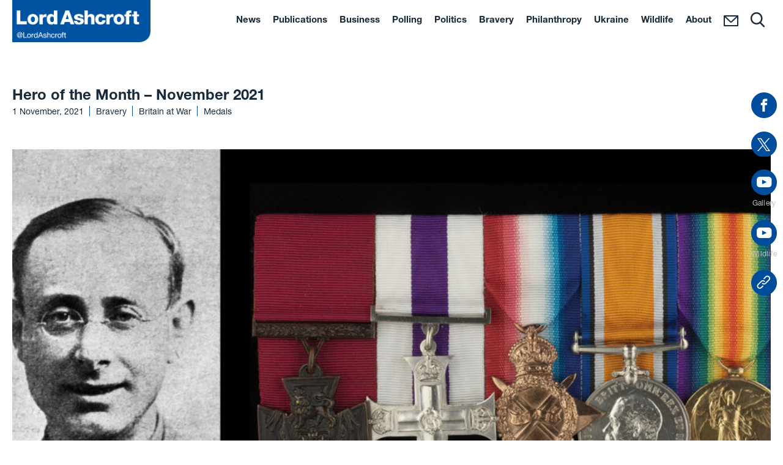

--- FILE ---
content_type: text/html; charset=UTF-8
request_url: https://www.lordashcroft.com/2021/11/hero-of-the-month-by-lord-ashcroft-39/
body_size: 14900
content:
<!DOCTYPE html>
<html lang="en-GB">

<head>
	<meta http-equiv="Content-Type" content="text/html; charset=utf-8" />
	<meta http-equiv="X-UA-Compatible" content="IE=edge">
	<meta name="viewport" content="width=device-width, initial-scale=1">
	<title>Hero of the Month - November 2021 - Lord Ashcroft</title>
	<meta name='robots' content='index, follow, max-image-preview:large, max-snippet:-1, max-video-preview:-1' />
	<style>img:is([sizes="auto" i], [sizes^="auto," i]) { contain-intrinsic-size: 3000px 1500px }</style>
	
	<!-- This site is optimized with the Yoast SEO plugin v26.8 - https://yoast.com/product/yoast-seo-wordpress/ -->
	<link rel="canonical" href="https://www.lordashcroft.com/2021/11/hero-of-the-month-by-lord-ashcroft-39/" />
	<meta property="og:locale" content="en_GB" />
	<meta property="og:type" content="article" />
	<meta property="og:title" content="Hero of the Month - November 2021 - Lord Ashcroft" />
	<meta property="og:description" content="First published in Britain At War in November 2021. Captain Harold Ackroyd VC, MC, MD The Royal Army Medical Corps (RAMC) has a tradition for producing some of the bravest and most selfless of men but few in the Corps’ prestigious history have matched the dedication of Captain Harold Ackroyd. Despite being an unlikely war [&hellip;]" />
	<meta property="og:url" content="https://www.lordashcroft.com/2021/11/hero-of-the-month-by-lord-ashcroft-39/" />
	<meta property="og:site_name" content="Lord Ashcroft" />
	<meta property="article:publisher" content="https://www.facebook.com/LordAshcroft/" />
	<meta property="article:published_time" content="2021-11-01T19:14:54+00:00" />
	<meta property="article:modified_time" content="2022-06-01T12:15:49+00:00" />
	<meta property="og:image" content="https://www.lordashcroft.com/wp-content/uploads/2021/12/baw_ackroyd_nov21_featured-image-150x178.jpg" />
	<meta name="author" content="Lord Ashcroft" />
	<meta name="twitter:card" content="summary_large_image" />
	<meta name="twitter:creator" content="@LordAshcroft" />
	<meta name="twitter:site" content="@LordAshcroft" />
	<meta name="twitter:label1" content="Written by" />
	<meta name="twitter:data1" content="Lord Ashcroft" />
	<meta name="twitter:label2" content="Estimated reading time" />
	<meta name="twitter:data2" content="1 minute" />
	<script type="application/ld+json" class="yoast-schema-graph">{"@context":"https://schema.org","@graph":[{"@type":"Article","@id":"https://www.lordashcroft.com/2021/11/hero-of-the-month-by-lord-ashcroft-39/#article","isPartOf":{"@id":"https://www.lordashcroft.com/2021/11/hero-of-the-month-by-lord-ashcroft-39/"},"author":{"name":"Lord Ashcroft","@id":"https://www.lordashcroft.com/#/schema/person/e398ac74d3e2b468de7e5da298606215"},"headline":"Hero of the Month &#8211; November 2021","datePublished":"2021-11-01T19:14:54+00:00","dateModified":"2022-06-01T12:15:49+00:00","mainEntityOfPage":{"@id":"https://www.lordashcroft.com/2021/11/hero-of-the-month-by-lord-ashcroft-39/"},"wordCount":107,"commentCount":0,"image":{"@id":"https://www.lordashcroft.com/2021/11/hero-of-the-month-by-lord-ashcroft-39/#primaryimage"},"thumbnailUrl":"https://www.lordashcroft.com/wp-content/uploads/2021/12/baw_ackroyd_nov21_featured-image-150x178.jpg","articleSection":["Bravery","Britain at War","Medals"],"inLanguage":"en-GB","potentialAction":[{"@type":"CommentAction","name":"Comment","target":["https://www.lordashcroft.com/2021/11/hero-of-the-month-by-lord-ashcroft-39/#respond"]}]},{"@type":"WebPage","@id":"https://www.lordashcroft.com/2021/11/hero-of-the-month-by-lord-ashcroft-39/","url":"https://www.lordashcroft.com/2021/11/hero-of-the-month-by-lord-ashcroft-39/","name":"Hero of the Month - November 2021 - Lord Ashcroft","isPartOf":{"@id":"https://www.lordashcroft.com/#website"},"primaryImageOfPage":{"@id":"https://www.lordashcroft.com/2021/11/hero-of-the-month-by-lord-ashcroft-39/#primaryimage"},"image":{"@id":"https://www.lordashcroft.com/2021/11/hero-of-the-month-by-lord-ashcroft-39/#primaryimage"},"thumbnailUrl":"https://www.lordashcroft.com/wp-content/uploads/2021/12/baw_ackroyd_nov21_featured-image-150x178.jpg","datePublished":"2021-11-01T19:14:54+00:00","dateModified":"2022-06-01T12:15:49+00:00","author":{"@id":"https://www.lordashcroft.com/#/schema/person/e398ac74d3e2b468de7e5da298606215"},"breadcrumb":{"@id":"https://www.lordashcroft.com/2021/11/hero-of-the-month-by-lord-ashcroft-39/#breadcrumb"},"inLanguage":"en-GB","potentialAction":[{"@type":"ReadAction","target":["https://www.lordashcroft.com/2021/11/hero-of-the-month-by-lord-ashcroft-39/"]}]},{"@type":"ImageObject","inLanguage":"en-GB","@id":"https://www.lordashcroft.com/2021/11/hero-of-the-month-by-lord-ashcroft-39/#primaryimage","url":"https://www.lordashcroft.com/wp-content/uploads/2021/12/baw_ackroyd_nov21_featured-image-150x178.jpg","contentUrl":"https://www.lordashcroft.com/wp-content/uploads/2021/12/baw_ackroyd_nov21_featured-image-150x178.jpg"},{"@type":"BreadcrumbList","@id":"https://www.lordashcroft.com/2021/11/hero-of-the-month-by-lord-ashcroft-39/#breadcrumb","itemListElement":[{"@type":"ListItem","position":1,"name":"Home","item":"https://www.lordashcroft.com/"},{"@type":"ListItem","position":2,"name":"News","item":"https://www.lordashcroft.com/news/"},{"@type":"ListItem","position":3,"name":"Hero of the Month &#8211; November 2021"}]},{"@type":"WebSite","@id":"https://www.lordashcroft.com/#website","url":"https://www.lordashcroft.com/","name":"Lord Ashcroft","description":"Michael Ashcroft is an international businessman, author and philanthropist.","potentialAction":[{"@type":"SearchAction","target":{"@type":"EntryPoint","urlTemplate":"https://www.lordashcroft.com/?s={search_term_string}"},"query-input":{"@type":"PropertyValueSpecification","valueRequired":true,"valueName":"search_term_string"}}],"inLanguage":"en-GB"},{"@type":"Person","@id":"https://www.lordashcroft.com/#/schema/person/e398ac74d3e2b468de7e5da298606215","name":"Lord Ashcroft","image":{"@type":"ImageObject","inLanguage":"en-GB","@id":"https://www.lordashcroft.com/#/schema/person/image/","url":"https://secure.gravatar.com/avatar/b79afec550873fff596beeba8e959d131d1fbee43a0ba19e2b5cc0adb00732f1?s=96&d=mm&r=g","contentUrl":"https://secure.gravatar.com/avatar/b79afec550873fff596beeba8e959d131d1fbee43a0ba19e2b5cc0adb00732f1?s=96&d=mm&r=g","caption":"Lord Ashcroft"},"url":"https://www.lordashcroft.com/author/vicky/"}]}</script>
	<!-- / Yoast SEO plugin. -->


<link rel='dns-prefetch' href='//cdnjs.cloudflare.com' />
<link rel='dns-prefetch' href='//fast.fonts.net' />
<link rel="alternate" type="application/rss+xml" title="Lord Ashcroft &raquo; Hero of the Month &#8211; November 2021 Comments Feed" href="https://www.lordashcroft.com/2021/11/hero-of-the-month-by-lord-ashcroft-39/feed/" />
<script type="text/javascript">
/* <![CDATA[ */
window._wpemojiSettings = {"baseUrl":"https:\/\/s.w.org\/images\/core\/emoji\/16.0.1\/72x72\/","ext":".png","svgUrl":"https:\/\/s.w.org\/images\/core\/emoji\/16.0.1\/svg\/","svgExt":".svg","source":{"concatemoji":"https:\/\/www.lordashcroft.com\/wp-includes\/js\/wp-emoji-release.min.js?ver=6.8.3"}};
/*! This file is auto-generated */
!function(s,n){var o,i,e;function c(e){try{var t={supportTests:e,timestamp:(new Date).valueOf()};sessionStorage.setItem(o,JSON.stringify(t))}catch(e){}}function p(e,t,n){e.clearRect(0,0,e.canvas.width,e.canvas.height),e.fillText(t,0,0);var t=new Uint32Array(e.getImageData(0,0,e.canvas.width,e.canvas.height).data),a=(e.clearRect(0,0,e.canvas.width,e.canvas.height),e.fillText(n,0,0),new Uint32Array(e.getImageData(0,0,e.canvas.width,e.canvas.height).data));return t.every(function(e,t){return e===a[t]})}function u(e,t){e.clearRect(0,0,e.canvas.width,e.canvas.height),e.fillText(t,0,0);for(var n=e.getImageData(16,16,1,1),a=0;a<n.data.length;a++)if(0!==n.data[a])return!1;return!0}function f(e,t,n,a){switch(t){case"flag":return n(e,"\ud83c\udff3\ufe0f\u200d\u26a7\ufe0f","\ud83c\udff3\ufe0f\u200b\u26a7\ufe0f")?!1:!n(e,"\ud83c\udde8\ud83c\uddf6","\ud83c\udde8\u200b\ud83c\uddf6")&&!n(e,"\ud83c\udff4\udb40\udc67\udb40\udc62\udb40\udc65\udb40\udc6e\udb40\udc67\udb40\udc7f","\ud83c\udff4\u200b\udb40\udc67\u200b\udb40\udc62\u200b\udb40\udc65\u200b\udb40\udc6e\u200b\udb40\udc67\u200b\udb40\udc7f");case"emoji":return!a(e,"\ud83e\udedf")}return!1}function g(e,t,n,a){var r="undefined"!=typeof WorkerGlobalScope&&self instanceof WorkerGlobalScope?new OffscreenCanvas(300,150):s.createElement("canvas"),o=r.getContext("2d",{willReadFrequently:!0}),i=(o.textBaseline="top",o.font="600 32px Arial",{});return e.forEach(function(e){i[e]=t(o,e,n,a)}),i}function t(e){var t=s.createElement("script");t.src=e,t.defer=!0,s.head.appendChild(t)}"undefined"!=typeof Promise&&(o="wpEmojiSettingsSupports",i=["flag","emoji"],n.supports={everything:!0,everythingExceptFlag:!0},e=new Promise(function(e){s.addEventListener("DOMContentLoaded",e,{once:!0})}),new Promise(function(t){var n=function(){try{var e=JSON.parse(sessionStorage.getItem(o));if("object"==typeof e&&"number"==typeof e.timestamp&&(new Date).valueOf()<e.timestamp+604800&&"object"==typeof e.supportTests)return e.supportTests}catch(e){}return null}();if(!n){if("undefined"!=typeof Worker&&"undefined"!=typeof OffscreenCanvas&&"undefined"!=typeof URL&&URL.createObjectURL&&"undefined"!=typeof Blob)try{var e="postMessage("+g.toString()+"("+[JSON.stringify(i),f.toString(),p.toString(),u.toString()].join(",")+"));",a=new Blob([e],{type:"text/javascript"}),r=new Worker(URL.createObjectURL(a),{name:"wpTestEmojiSupports"});return void(r.onmessage=function(e){c(n=e.data),r.terminate(),t(n)})}catch(e){}c(n=g(i,f,p,u))}t(n)}).then(function(e){for(var t in e)n.supports[t]=e[t],n.supports.everything=n.supports.everything&&n.supports[t],"flag"!==t&&(n.supports.everythingExceptFlag=n.supports.everythingExceptFlag&&n.supports[t]);n.supports.everythingExceptFlag=n.supports.everythingExceptFlag&&!n.supports.flag,n.DOMReady=!1,n.readyCallback=function(){n.DOMReady=!0}}).then(function(){return e}).then(function(){var e;n.supports.everything||(n.readyCallback(),(e=n.source||{}).concatemoji?t(e.concatemoji):e.wpemoji&&e.twemoji&&(t(e.twemoji),t(e.wpemoji)))}))}((window,document),window._wpemojiSettings);
/* ]]> */
</script>
<style id='wp-emoji-styles-inline-css' type='text/css'>

	img.wp-smiley, img.emoji {
		display: inline !important;
		border: none !important;
		box-shadow: none !important;
		height: 1em !important;
		width: 1em !important;
		margin: 0 0.07em !important;
		vertical-align: -0.1em !important;
		background: none !important;
		padding: 0 !important;
	}
</style>
<link rel='stylesheet' id='wp-block-library-css' href='https://www.lordashcroft.com/wp-includes/css/dist/block-library/style.min.css?ver=6.8.3' type='text/css' media='all' />
<style id='classic-theme-styles-inline-css' type='text/css'>
/*! This file is auto-generated */
.wp-block-button__link{color:#fff;background-color:#32373c;border-radius:9999px;box-shadow:none;text-decoration:none;padding:calc(.667em + 2px) calc(1.333em + 2px);font-size:1.125em}.wp-block-file__button{background:#32373c;color:#fff;text-decoration:none}
</style>
<style id='global-styles-inline-css' type='text/css'>
:root{--wp--preset--aspect-ratio--square: 1;--wp--preset--aspect-ratio--4-3: 4/3;--wp--preset--aspect-ratio--3-4: 3/4;--wp--preset--aspect-ratio--3-2: 3/2;--wp--preset--aspect-ratio--2-3: 2/3;--wp--preset--aspect-ratio--16-9: 16/9;--wp--preset--aspect-ratio--9-16: 9/16;--wp--preset--color--black: #000000;--wp--preset--color--cyan-bluish-gray: #abb8c3;--wp--preset--color--white: #ffffff;--wp--preset--color--pale-pink: #f78da7;--wp--preset--color--vivid-red: #cf2e2e;--wp--preset--color--luminous-vivid-orange: #ff6900;--wp--preset--color--luminous-vivid-amber: #fcb900;--wp--preset--color--light-green-cyan: #7bdcb5;--wp--preset--color--vivid-green-cyan: #00d084;--wp--preset--color--pale-cyan-blue: #8ed1fc;--wp--preset--color--vivid-cyan-blue: #0693e3;--wp--preset--color--vivid-purple: #9b51e0;--wp--preset--gradient--vivid-cyan-blue-to-vivid-purple: linear-gradient(135deg,rgba(6,147,227,1) 0%,rgb(155,81,224) 100%);--wp--preset--gradient--light-green-cyan-to-vivid-green-cyan: linear-gradient(135deg,rgb(122,220,180) 0%,rgb(0,208,130) 100%);--wp--preset--gradient--luminous-vivid-amber-to-luminous-vivid-orange: linear-gradient(135deg,rgba(252,185,0,1) 0%,rgba(255,105,0,1) 100%);--wp--preset--gradient--luminous-vivid-orange-to-vivid-red: linear-gradient(135deg,rgba(255,105,0,1) 0%,rgb(207,46,46) 100%);--wp--preset--gradient--very-light-gray-to-cyan-bluish-gray: linear-gradient(135deg,rgb(238,238,238) 0%,rgb(169,184,195) 100%);--wp--preset--gradient--cool-to-warm-spectrum: linear-gradient(135deg,rgb(74,234,220) 0%,rgb(151,120,209) 20%,rgb(207,42,186) 40%,rgb(238,44,130) 60%,rgb(251,105,98) 80%,rgb(254,248,76) 100%);--wp--preset--gradient--blush-light-purple: linear-gradient(135deg,rgb(255,206,236) 0%,rgb(152,150,240) 100%);--wp--preset--gradient--blush-bordeaux: linear-gradient(135deg,rgb(254,205,165) 0%,rgb(254,45,45) 50%,rgb(107,0,62) 100%);--wp--preset--gradient--luminous-dusk: linear-gradient(135deg,rgb(255,203,112) 0%,rgb(199,81,192) 50%,rgb(65,88,208) 100%);--wp--preset--gradient--pale-ocean: linear-gradient(135deg,rgb(255,245,203) 0%,rgb(182,227,212) 50%,rgb(51,167,181) 100%);--wp--preset--gradient--electric-grass: linear-gradient(135deg,rgb(202,248,128) 0%,rgb(113,206,126) 100%);--wp--preset--gradient--midnight: linear-gradient(135deg,rgb(2,3,129) 0%,rgb(40,116,252) 100%);--wp--preset--font-size--small: 13px;--wp--preset--font-size--medium: 20px;--wp--preset--font-size--large: 36px;--wp--preset--font-size--x-large: 42px;--wp--preset--spacing--20: 0.44rem;--wp--preset--spacing--30: 0.67rem;--wp--preset--spacing--40: 1rem;--wp--preset--spacing--50: 1.5rem;--wp--preset--spacing--60: 2.25rem;--wp--preset--spacing--70: 3.38rem;--wp--preset--spacing--80: 5.06rem;--wp--preset--shadow--natural: 6px 6px 9px rgba(0, 0, 0, 0.2);--wp--preset--shadow--deep: 12px 12px 50px rgba(0, 0, 0, 0.4);--wp--preset--shadow--sharp: 6px 6px 0px rgba(0, 0, 0, 0.2);--wp--preset--shadow--outlined: 6px 6px 0px -3px rgba(255, 255, 255, 1), 6px 6px rgba(0, 0, 0, 1);--wp--preset--shadow--crisp: 6px 6px 0px rgba(0, 0, 0, 1);}:where(.is-layout-flex){gap: 0.5em;}:where(.is-layout-grid){gap: 0.5em;}body .is-layout-flex{display: flex;}.is-layout-flex{flex-wrap: wrap;align-items: center;}.is-layout-flex > :is(*, div){margin: 0;}body .is-layout-grid{display: grid;}.is-layout-grid > :is(*, div){margin: 0;}:where(.wp-block-columns.is-layout-flex){gap: 2em;}:where(.wp-block-columns.is-layout-grid){gap: 2em;}:where(.wp-block-post-template.is-layout-flex){gap: 1.25em;}:where(.wp-block-post-template.is-layout-grid){gap: 1.25em;}.has-black-color{color: var(--wp--preset--color--black) !important;}.has-cyan-bluish-gray-color{color: var(--wp--preset--color--cyan-bluish-gray) !important;}.has-white-color{color: var(--wp--preset--color--white) !important;}.has-pale-pink-color{color: var(--wp--preset--color--pale-pink) !important;}.has-vivid-red-color{color: var(--wp--preset--color--vivid-red) !important;}.has-luminous-vivid-orange-color{color: var(--wp--preset--color--luminous-vivid-orange) !important;}.has-luminous-vivid-amber-color{color: var(--wp--preset--color--luminous-vivid-amber) !important;}.has-light-green-cyan-color{color: var(--wp--preset--color--light-green-cyan) !important;}.has-vivid-green-cyan-color{color: var(--wp--preset--color--vivid-green-cyan) !important;}.has-pale-cyan-blue-color{color: var(--wp--preset--color--pale-cyan-blue) !important;}.has-vivid-cyan-blue-color{color: var(--wp--preset--color--vivid-cyan-blue) !important;}.has-vivid-purple-color{color: var(--wp--preset--color--vivid-purple) !important;}.has-black-background-color{background-color: var(--wp--preset--color--black) !important;}.has-cyan-bluish-gray-background-color{background-color: var(--wp--preset--color--cyan-bluish-gray) !important;}.has-white-background-color{background-color: var(--wp--preset--color--white) !important;}.has-pale-pink-background-color{background-color: var(--wp--preset--color--pale-pink) !important;}.has-vivid-red-background-color{background-color: var(--wp--preset--color--vivid-red) !important;}.has-luminous-vivid-orange-background-color{background-color: var(--wp--preset--color--luminous-vivid-orange) !important;}.has-luminous-vivid-amber-background-color{background-color: var(--wp--preset--color--luminous-vivid-amber) !important;}.has-light-green-cyan-background-color{background-color: var(--wp--preset--color--light-green-cyan) !important;}.has-vivid-green-cyan-background-color{background-color: var(--wp--preset--color--vivid-green-cyan) !important;}.has-pale-cyan-blue-background-color{background-color: var(--wp--preset--color--pale-cyan-blue) !important;}.has-vivid-cyan-blue-background-color{background-color: var(--wp--preset--color--vivid-cyan-blue) !important;}.has-vivid-purple-background-color{background-color: var(--wp--preset--color--vivid-purple) !important;}.has-black-border-color{border-color: var(--wp--preset--color--black) !important;}.has-cyan-bluish-gray-border-color{border-color: var(--wp--preset--color--cyan-bluish-gray) !important;}.has-white-border-color{border-color: var(--wp--preset--color--white) !important;}.has-pale-pink-border-color{border-color: var(--wp--preset--color--pale-pink) !important;}.has-vivid-red-border-color{border-color: var(--wp--preset--color--vivid-red) !important;}.has-luminous-vivid-orange-border-color{border-color: var(--wp--preset--color--luminous-vivid-orange) !important;}.has-luminous-vivid-amber-border-color{border-color: var(--wp--preset--color--luminous-vivid-amber) !important;}.has-light-green-cyan-border-color{border-color: var(--wp--preset--color--light-green-cyan) !important;}.has-vivid-green-cyan-border-color{border-color: var(--wp--preset--color--vivid-green-cyan) !important;}.has-pale-cyan-blue-border-color{border-color: var(--wp--preset--color--pale-cyan-blue) !important;}.has-vivid-cyan-blue-border-color{border-color: var(--wp--preset--color--vivid-cyan-blue) !important;}.has-vivid-purple-border-color{border-color: var(--wp--preset--color--vivid-purple) !important;}.has-vivid-cyan-blue-to-vivid-purple-gradient-background{background: var(--wp--preset--gradient--vivid-cyan-blue-to-vivid-purple) !important;}.has-light-green-cyan-to-vivid-green-cyan-gradient-background{background: var(--wp--preset--gradient--light-green-cyan-to-vivid-green-cyan) !important;}.has-luminous-vivid-amber-to-luminous-vivid-orange-gradient-background{background: var(--wp--preset--gradient--luminous-vivid-amber-to-luminous-vivid-orange) !important;}.has-luminous-vivid-orange-to-vivid-red-gradient-background{background: var(--wp--preset--gradient--luminous-vivid-orange-to-vivid-red) !important;}.has-very-light-gray-to-cyan-bluish-gray-gradient-background{background: var(--wp--preset--gradient--very-light-gray-to-cyan-bluish-gray) !important;}.has-cool-to-warm-spectrum-gradient-background{background: var(--wp--preset--gradient--cool-to-warm-spectrum) !important;}.has-blush-light-purple-gradient-background{background: var(--wp--preset--gradient--blush-light-purple) !important;}.has-blush-bordeaux-gradient-background{background: var(--wp--preset--gradient--blush-bordeaux) !important;}.has-luminous-dusk-gradient-background{background: var(--wp--preset--gradient--luminous-dusk) !important;}.has-pale-ocean-gradient-background{background: var(--wp--preset--gradient--pale-ocean) !important;}.has-electric-grass-gradient-background{background: var(--wp--preset--gradient--electric-grass) !important;}.has-midnight-gradient-background{background: var(--wp--preset--gradient--midnight) !important;}.has-small-font-size{font-size: var(--wp--preset--font-size--small) !important;}.has-medium-font-size{font-size: var(--wp--preset--font-size--medium) !important;}.has-large-font-size{font-size: var(--wp--preset--font-size--large) !important;}.has-x-large-font-size{font-size: var(--wp--preset--font-size--x-large) !important;}
:where(.wp-block-post-template.is-layout-flex){gap: 1.25em;}:where(.wp-block-post-template.is-layout-grid){gap: 1.25em;}
:where(.wp-block-columns.is-layout-flex){gap: 2em;}:where(.wp-block-columns.is-layout-grid){gap: 2em;}
:root :where(.wp-block-pullquote){font-size: 1.5em;line-height: 1.6;}
</style>
<link rel='stylesheet' id='contact-form-7-css' href='https://www.lordashcroft.com/wp-content/plugins/contact-form-7/includes/css/styles.css?ver=6.1.4' type='text/css' media='all' />
<link rel='stylesheet' id='fonts-css' href='https://fast.fonts.net/cssapi/73d0304d-4246-41d8-bc44-553aac5d578c.css?ver=1' type='text/css' media='all' />
<link rel='stylesheet' id='style-css' href='https://www.lordashcroft.com/wp-content/themes/lordashcroft2022/css/style.css?ver=1.18' type='text/css' media='all' />
<link rel='stylesheet' id='borlabs-cookie-custom-css' href='https://www.lordashcroft.com/wp-content/cache/borlabs-cookie/1/borlabs-cookie-1-en.css?ver=3.3.23-43' type='text/css' media='all' />
<script data-no-optimize="1" data-no-minify="1" data-cfasync="false" type="text/javascript" src="https://www.lordashcroft.com/wp-content/cache/borlabs-cookie/1/borlabs-cookie-config-en.json.js?ver=3.3.23-63" id="borlabs-cookie-config-js"></script>
<link rel="https://api.w.org/" href="https://www.lordashcroft.com/wp-json/" /><link rel="alternate" title="JSON" type="application/json" href="https://www.lordashcroft.com/wp-json/wp/v2/posts/6163" /><link rel="EditURI" type="application/rsd+xml" title="RSD" href="https://www.lordashcroft.com/xmlrpc.php?rsd" />
<link rel='shortlink' href='https://www.lordashcroft.com/?p=6163' />
<link rel="alternate" title="oEmbed (JSON)" type="application/json+oembed" href="https://www.lordashcroft.com/wp-json/oembed/1.0/embed?url=https%3A%2F%2Fwww.lordashcroft.com%2F2021%2F11%2Fhero-of-the-month-by-lord-ashcroft-39%2F" />
<link rel="alternate" title="oEmbed (XML)" type="text/xml+oembed" href="https://www.lordashcroft.com/wp-json/oembed/1.0/embed?url=https%3A%2F%2Fwww.lordashcroft.com%2F2021%2F11%2Fhero-of-the-month-by-lord-ashcroft-39%2F&#038;format=xml" />
<script data-no-optimize="1" data-no-minify="1" data-cfasync="false" data-borlabs-cookie-script-blocker-ignore>
if ('0' === '1' && ('0' === '1' || '1' === '1')) {
	window['gtag_enable_tcf_support'] = true;
}
if('1' === '1' || '0' === '1') {
	window.dataLayer = window.dataLayer || [];
	if (typeof gtag !== 'function') { function gtag(){dataLayer.push(arguments);} }
	gtag('consent', 'default', {
		'ad_storage': 'denied',
		'ad_user_data': 'denied',
		'ad_personalization': 'denied',
		'analytics_storage': 'denied',
		'functionality_storage': 'denied',
		'personalization_storage': 'denied',
		'security_storage': 'denied',
		'wait_for_update': 500,
    });
}
if ('0' === '1') {
	document.addEventListener('borlabs-cookie-after-init', function () {
		window.BorlabsCookie.Unblock.unblockScriptBlockerId('google-analytics-four');
	});
}
</script><script data-no-optimize="1" data-no-minify="1" data-cfasync="false" data-borlabs-cookie-script-blocker-ignore>
	if ('0' === '1' && '1' === '1') {
		window['gtag_enable_tcf_support'] = true;
	}
	window.dataLayer = window.dataLayer || [];
	if (typeof gtag !== 'function') { function gtag(){dataLayer.push(arguments);} }
	gtag('set', 'developer_id.dYjRjMm', true);
	if ('1' === '1') {
		gtag('consent', 'default', {
			'ad_storage': 'denied',
			'ad_user_data': 'denied',
			'ad_personalization': 'denied',
			'analytics_storage': 'denied',
			'functionality_storage': 'denied',
			'personalization_storage': 'denied',
			'security_storage': 'denied',
			'wait_for_update': 500,
		});
		gtag('set', 'ads_data_redaction', true);
	}
	
	if('0' === '1') {
		var url = new URL(window.location.href);
				
		if ((url.searchParams.has('gtm_debug') && url.searchParams.get('gtm_debug') !== '') || document.cookie.indexOf('__TAG_ASSISTANT=') !== -1 || document.documentElement.hasAttribute('data-tag-assistant-present')) {
			(function(w,d,s,l,i){w[l]=w[l]||[];w[l].push({"gtm.start":
new Date().getTime(),event:"gtm.js"});var f=d.getElementsByTagName(s)[0],
j=d.createElement(s),dl=l!="dataLayer"?"&l="+l:"";j.async=true;j.src=
"https://www.googletagmanager.com/gtm.js?id="+i+dl;f.parentNode.insertBefore(j,f);
})(window,document,"script","dataLayer","GTM-KJBSL3L");
		} else {
			(function(w,d,s,l,i){w[l]=w[l]||[];w[l].push({"gtm.start":
new Date().getTime(),event:"gtm.js"});var f=d.getElementsByTagName(s)[0],
j=d.createElement(s),dl=l!="dataLayer"?"&l="+l:"";j.async=true;j.src=
"https://www.lordashcroft.com/wp-content/uploads/borlabs-cookie/"+i+'.js?ver=not-set-yet';f.parentNode.insertBefore(j,f);
})(window,document,"script","dataLayer","GTM-KJBSL3L");
		}
  	}
  	
	(function () {
		var serviceGroupActive = function (serviceGroup) {
			if (typeof(BorlabsCookie.ServiceGroups.serviceGroups[serviceGroup]) === 'undefined') {
				return false;
			}

			if (typeof(BorlabsCookie.Cookie.getPluginCookie().consents[serviceGroup]) === 'undefined') {
				return false;
			}
			var consents = BorlabsCookie.Cookie.getPluginCookie().consents[serviceGroup];
			for (var service of BorlabsCookie.ServiceGroups.serviceGroups[serviceGroup].serviceIds) {
				if (!consents.includes(service)) {
					return false;
				}
			}
			return true;
		};
		var borlabsCookieConsentChangeHandler = function () {
			window.dataLayer = window.dataLayer || [];
			if (typeof gtag !== 'function') { function gtag(){dataLayer.push(arguments);} }
			
			if ('1' === '1') {
				if ('0' === '1') {
					gtag('consent', 'update', {
						'analytics_storage': serviceGroupActive('statistics') === true ? 'granted' : 'denied',
						'functionality_storage': serviceGroupActive('statistics') === true ? 'granted' : 'denied',
						'personalization_storage': serviceGroupActive('marketing') === true ? 'granted' : 'denied',
						'security_storage': serviceGroupActive('statistics') === true ? 'granted' : 'denied',
					});
				} else {
					gtag('consent', 'update', {
						'ad_storage': serviceGroupActive('marketing') === true ? 'granted' : 'denied',
						'ad_user_data': serviceGroupActive('marketing') === true ? 'granted' : 'denied',
						'ad_personalization': serviceGroupActive('marketing') === true ? 'granted' : 'denied',
						'analytics_storage': serviceGroupActive('statistics') === true ? 'granted' : 'denied',
						'functionality_storage': serviceGroupActive('statistics') === true ? 'granted' : 'denied',
						'personalization_storage': serviceGroupActive('marketing') === true ? 'granted' : 'denied',
						'security_storage': serviceGroupActive('statistics') === true ? 'granted' : 'denied',
					});
				}
			}
			
			var consents = BorlabsCookie.Cookie.getPluginCookie().consents;
			for (var serviceGroup in consents) {
				for (var service of consents[serviceGroup]) {
					if (!window.BorlabsCookieGtmPackageSentEvents.includes(service) && service !== 'borlabs-cookie') {
						window.dataLayer.push({
							event: 'borlabs-cookie-opt-in-'+service,
						});
						window.BorlabsCookieGtmPackageSentEvents.push(service);
					}
				}
			}
		  	var afterConsentsEvent = document.createEvent('Event');
		    afterConsentsEvent.initEvent('borlabs-cookie-google-tag-manager-after-consents', true, true);
		  	document.dispatchEvent(afterConsentsEvent);
		};
		window.BorlabsCookieGtmPackageSentEvents = [];
		document.addEventListener('borlabs-cookie-consent-saved', borlabsCookieConsentChangeHandler);
		document.addEventListener('borlabs-cookie-handle-unblock', borlabsCookieConsentChangeHandler);
	})();
</script>
	<link rel="apple-touch-icon" sizes="180x180" href="https://www.lordashcroft.com/wp-content/themes/lordashcroft2022/img/favicons/apple-touch-icon.png?v=1">
	<link rel="icon" type="image/png" sizes="32x32" href="https://www.lordashcroft.com/wp-content/themes/lordashcroft2022/img/favicons/favicon-32x32.png?v=1">
	<link rel="icon" type="image/png" sizes="16x16" href="https://www.lordashcroft.com/wp-content/themes/lordashcroft2022/img/favicons/favicon-16x16.png?v=1">
	<link rel="manifest" href="https://www.lordashcroft.com/wp-content/themes/lordashcroft2022/img/favicons/site.webmanifest?v=1">
	<link rel="mask-icon" href="https://www.lordashcroft.com/wp-content/themes/lordashcroft2022/img/favicons/safari-pinned-tab.svg?v=1" color="#5bbad5">
	<link rel="shortcut icon" href="https://www.lordashcroft.com/wp-content/themes/lordashcroft2022/img/favicons/favicon.ico?v=1">
	<meta name="msapplication-TileColor" content="#00aba9">
	<meta name="msapplication-config" content="https://www.lordashcroft.com/wp-content/themes/lordashcroft2022/img/favicons/browserconfig.xml?v=1">
	<meta name="theme-color" content="#ffffff">
		<link rel="alternate" type="application/rss+xml" title="Lord Ashcroft - Feed" href="https://www.lordashcroft.com/feed/" />
</head>

<body class="wp-singular post-template-default single single-post postid-6163 single-format-standard wp-theme-lordashcroft2022" itemscope itemtype="https://schema.org/WebPage">
	<header class='navbar-stuck'>
		<div class="container">
			<div class="row">
				<div class="col">
					<a href="https://www.lordashcroft.com/">
											<img src="https://www.lordashcroft.com/wp-content/uploads/2022/05/MicrosoftTeams-image-1.png" alt="Lord Ashcroft" class="logo" />
										</a>
				</div>
				<div class="col">
					<nav>
												<ul id="menu-navbar" class="navbar">
														<li id="menu-item-229" class="menu-item">
								<a href="https://www.lordashcroft.com/news/">
																			News																	</a>
							</li>
													<li id="menu-item-9360" class="menu-item">
								<a href="https://www.lordashcroft.com/publication/">
																			Publications																	</a>
							</li>
													<li id="menu-item-6455" class="menu-item">
								<a href="https://www.lordashcroft.com/business/">
																			Business																	</a>
							</li>
													<li id="menu-item-6454" class="menu-item">
								<a href="https://www.lordashcroft.com/lord-ashcroft-polls/">
																			Polling																	</a>
							</li>
													<li id="menu-item-9340" class="menu-item">
								<a href="https://www.lordashcroft.com/politics/">
																			Politics																	</a>
							</li>
													<li id="menu-item-9236" class="menu-item">
								<a href="https://www.lordashcroft.com/lord-ashcroft-salutes-bravery/">
																			Bravery																	</a>
							</li>
													<li id="menu-item-6453" class="menu-item">
								<a href="https://www.lordashcroft.com/philanthropy/">
																			Philanthropy																	</a>
							</li>
													<li id="menu-item-10136" class="menu-item">
								<a href="https://www.lordashcroft.com/ukraine/">
																			Ukraine																	</a>
							</li>
													<li id="menu-item-9235" class="menu-item">
								<a href="https://www.lordashcroft.com/lord-ashcroft-on-wildlife/">
																			Wildlife																	</a>
							</li>
													<li id="menu-item-9279" class="menu-item">
								<a href="https://www.lordashcroft.com/about/">
																			About																	</a>
							</li>
													<li id="menu-item-7534" class="menu-item">
								<a href="https://www.lordashcroft.com/contact/">
																			<i class="icon icon-contact-us"></i>
										<span class="contact-text">
											Contact										</span>
																	</a>
							</li>
												</ul>
						<a href="#" class="search-open-button">
							<i class="icon icon-search"></i>
						</a>
					</nav>
					<button type="button" class="burger">
						<span></span>
						<span></span>
					</button>
				</div>
			</div>
		</div>
	</header>

			<div class="navbar-fix"></div>
	
<article class="news-article">
	<div class="container">
		<div class="article-detail">
			<h1>Hero of the Month &#8211; November 2021</h1>
			<ul>
								<li>1 November, 2021</li>
															<li>Bravery</li>
											<li>Britain at War</li>
											<li>Medals</li>
					                			</ul>
		</div>
		<div class="article-content">
							<div class="aspect-16-9">
					<img src="https://www.lordashcroft.com/wp-content/uploads/2021/11/BaW_Ackroyd2_Nov-2021-1024x537.jpg" alt="" class="banner-img" />
				</div>
						<div class="content">
				<p><em>First published in Britain At War in November 2021.</em></p>
<p><strong><u>Captain Harold Ackroyd VC, MC, MD</u></strong></p>
<p>The Royal Army Medical Corps (RAMC) has a tradition for producing some of the bravest and most selfless of men but few in the Corps’ prestigious history have matched the dedication of Captain Harold Ackroyd.</p>
<p>Despite being an unlikely war hero – he was bespectacled with thinning grey hair, a stooped walk and served beyond his 40th birthday – Ackroyd was on two separate occasions recommended for the Victoria Cross (VC) for his gallantry during the Great War. On the first occasion, however, the recommendation was downgraded.</p>
<p>To his commanding officer, Lieutenant-Colonel B.E. Clay, Ackroyd was simply “the most gallant man I have ever met”. To the young soldiers from his battalion, he was an inspirational figure who repeatedly risked his life to tend to their wounds just yards from the front-line.</p>
<p>It is fitting that this month [November 2021] a new biography of Ackroyd is being published, written by his grandson, Christopher Ackroyd, and the historian, Edward (“Ned”) Malet de Carteret. The book, called <em>White Feather to Victoria Cross, </em>tells the full story of this courageous medic’s life and career for the first time.</p>
<p>My fascination with Ackroyd’s life results partly from the fact that I am the proud custodian of his gallantry and service medals, having purchased them privately from the family in 2003.</p>
<p>With great generosity, the family used the proceeds of the sale to endow an annual medical scholarship at Gonville &amp; Caius College, Cambridge, Harold Ackroyd’s former college. In short, everyone was a winner from the sale and the family welcomes the fact that the Ackroyd medal group is on public display at the Imperial War Museum, London.</p>
<p>Harold Ackroyd was born in Roe Lane, Southport, Lancashire, on July 18, 1877. He was the son of Edward Ackroyd, the chairman of the Cheshire Lines &amp; Southport Extension Railway Company, and his wife, Ellen. Harold’s descendants appear to have worked in the wool industry.</p>
<p>Young Harold, who was a bright boy, was educated locally at Mintholme College, Southport, and Shrewsbury School before taking a BA degree at Gonville and Caius College, Cambridge. After completing his studies in 1899 and then doing some travelling, he trained at Guy’s Hospital, London, gaining his MB (Bachelor of Medicine) in 1904 and his MD (Doctor of Medicine) in 1910.</p>
<p>In the run-up to the Great War, Ackroyd held several senior hospital positions before moving to Cambridge to start a career as a research scientist and academic. He also married Mabel Smythe, the matron at Strangeways Research Hospital, Cambridge, in August 1908 and the young couple went on to have two sons and a daughter.</p>
<p>On February 15 1915, he was commissioned as a temporary lieutenant into the RAMC at the age of 37. The RAMC had been formed in 1898 to provide medical care for British servicemen, particularly those injured in battle. Its members during the First World War included Captain Noel Chavasse, the only VC &amp; Bar from the 1914-18 war and one of only three double VCs in the decoration’s history.</p>
<p>In July 1915, Ackroyd was sent to France attached as medical officer to the 6th Battalion, Royal Berkshire Regiment, 53<sup>rd</sup> Infantry Brigade.</p>
<p>Like many men of his generation, Captain Ackroyd had divided loyalties: he was a devoted family man who knew that his wife, Mabel, and their three young children needed him to survive the Great War if they were to enjoy future happiness together.</p>
<p>Yet, he had an immense sense of duty too and, as he served in France and Belgium for two long years at the height of the 1914-18 war, the repeated risks that he took made it clear that his commitment to his King, country and comrades was constantly endangering his life.</p>
<p>After promotion to temporary captain in 1916, he saw action in France. Initially, his battalion had success on the first day of the Battle of the Somme on July 1 1916 but on July 19 he was at the centre of the carnage at Delville Wood.</p>
<p>A three-day battle after an assault on one of the enemy’s strongest positions saw some 700 men wounded in the melée of artillery and machine-gun fire.</p>
<p>Under heavy shelling and sniper fire, Captain Ackroyd remained cool and methodical, saving many lives. No less than eleven officers singled him out for praise in written reports and he was recommended for the VC.</p>
<p>Despite the recommendation for a higher award, his bravery was recognised instead by the award of the Military Cross (MC), announced in <em>The London Gazette</em> on October 20 1916.</p>
<p>At one point, Ackroyd was “blown up” and despite surviving the explosion he was showing signs of immense strain. On August 11 1916, he was reluctantly invalided home suffering from nervous exhaustion.</p>
<p>In November 1916, a month after being passed as fit for duty by a medical board, Ackroyd was eager to return to France, re-joining the Royal Berkshires in December. His family had concerns that he was returning to the front-line too soon and they longed for him to have a safer role.</p>
<p>After a bitter winter that saw sporadic fighting, Ackroyd was given some leave with his family ahead of his 40<sup>th</sup> birthday but by the end of July 1917 he was in Belgium during the preparations for the Third Battle of Ypres (also known as the Battle of Passchendaele).</p>
<p>It was on the opening two days of Passchendaele, in those muddy Flanders Fields, that the Royal Berkshires saw terrible losses as they advanced along and close to the Menin Road as part of the offensive by 53<sup>rd</sup> Brigade, 30<sup>th</sup> Division. The attack on Glencorse Wood on July 31 and August 1, though courageous, was confused and poorly organised, as the 6<sup>th</sup> Berkshires advanced towards a well-prepared enemy, and into an area that was already thought to have been captured.</p>
<p>Ackroyd roamed up and down the line to treat casualties and was eventually awarded the VC for his gallantry over the two days. The citation for his decoration, announced on September 6 1917, stated:</p>
<blockquote><p>“During recent operations Capt. Ackroyd displayed the greatest gallantry and devotion to duty. Utterly regardless of danger, he worked continuously for many hours up and down and in front of the line tending the wounded and saving the lives of officers and men. In so doing he had to move across the open under heavy machine gun, rifle and shell fire. He carried a wounded officer to a place of safety under very heavy fire. On another occasion he went some way in front of our advanced line and brought in a wounded man under continuous sniping and machine gun fire.</p>
<p>“His heroism was the means of saving many lives, and provided a magnificent example of courage, cheerfulness, and determination to the fighting men in whose midst he was carrying out his splendid work.”</p></blockquote>
<p>However, by the time that his VC was announced, Ackroyd was dead: he had been killed by an enemy sniper at Jargon Trench while close to the front line, having set out to find and treat the wounded on August 11, 1917. He was one of seven men shot dead in a short period by enemy snipers and, at the time of his death, he was aware that he had, once again, been recommended for the VC.</p>
<p>Ackroyd’s posthumous VC was presented to his widow, Mabel, and their son, Stephen, then five, by George V at an investiture at Buckingham Palace on September 26 1917.</p>
<p>There were numerous tributes to Captain Ackroyd’s gallantry from comrades. Captain J.N. Richardson, one of his closest friends, wrote to his widow, saying “It’s the biggest loss this battalion has ever suffered and it’s nothing more or less than a tragedy for all of us. As you have probably heard before he was the most fearless man imaginable and to see him in his cool way picking up wounded and sending them off was a sight no one can ever forget. The hottest shellfire never stopped him going to a wounded man and the men used to simply stare in wonder at his bravery. In all fights he was worth a hundred men to us for morale’s sake….”</p>
<p>Alfred Clark, one of Ackroyd’s fellow officers, also wrote to his widow saying, “All our medical officers are wonderfully brave but your husband was quite in a class by himself.”</p>
<p>Captain Harold Ackroyd VC MC MD, who died aged 40, is buried at Birr Cross Roads Cemetery, near Ypres. On the centenary of his death, some 30 members of the Ackroyd family travelled from their respective homes in England, Jersey and Germany for a memorial service at his graveside.</p>
<p>The service on August 11 2017 was led by the Reverend Gillian Trinder,  then the vicar of St George’s Church, Ypres. Some of the great great grandchildren contributed to the service and Christopher Ackroyd gave a eulogy on his grandfather’s life. The Last Post and the Reveille were sounded by Colonel Michael Taylor, the VC recipient’s great grandson-in-law. The party then went to the field below Glencorse Wood where Harold was killed and four of his great great grandsons planted a memorial plaque on the spot where he fell.</p>
<p>I commend the new book, <em>White Feather to Victoria Cross</em>, to readers of this magazine and, just to declare an interest, I have, in fact, contributed the Foreword to it.</p>
<p>The book ends with the words:</p>
<blockquote><p>“This is the story of Harold Ackroyd VC. and his ancestors who were from humble origins, probably wool traders in Yorkshire. We hope this family history has shown that for all of us no matter what our social background, we are capable of achieving great things in life.</p>
<p>“We are immensely proud of our ancestor Harold, with his sporting, educational, professional, scientific and most importantly, military achievements.</p>
<p>“This profoundly exemplifies the determination that enabled him to develop his character into the family man with strong loyalties and principles who was capable of supreme and sustained acts of bravery…</p>
<p>“The fact that his memory and example live on into the 21st Century is a source of immense pride and satisfaction to all the family. We hope that his sacrifice will go on to inspire future generations of the family and the young doctors who have benefited from the scholarship in his name at Gonville and Caius College Cambridge since 2004.”</p></blockquote>
<ul>
<li><em>White Feather to Victoria Cross by Christopher E. Ackroyd and Edward F. Malet de Carteret is published by Reveille Press and can be purchased in hardback for £17.99</em></li>
</ul>
<p><a href="https://www.lordashcroftonbravery.com/wp-content/uploads/2021/12/baw_ackroyd_Nov21_HotM.pdf"><em>Download a PDF of the original</em> Britain at War <em>article.</em></a></p>
<p><em><strong>For more information, visit:</strong></em></p>

									<a href="https://www.lordashcroftonbravery.com/" target="" class="article-moreonsite btn btn-rounded btn-primary">LordAshcroftOnBravery.com <i class="icon icon-arrow-right"></i></a>
											</div>
			
		</div>
	</div>
</article>

	<section class="tiles-container post-grid news-page">
		<div class="container">
			<div class="grid-header">
				<div class="title">Related Stories</div>
			</div>
			<div class="tiles-layout card-layout layout">
									<a href="https://www.lordashcroft.com/2025/11/unveiled-the-new-3d-virtual-tour-of-the-lord-ashcroft-vc-and-gc-gallery/" class="post-item item-card">
						<div class="aspect-16-9">
							<img src="https://www.lordashcroft.com/wp-content/uploads/2025/11/LAMC-website-launch3.jpg" alt="" class="post-image" />
						</div>
						<div class="post-details">
							<div class="title theme-font">Unveiled: the new 3D virtual tour of The Lord Ashcroft VC and GC Gallery</div>
							<div class="post-date">11 November, 2025</div>
						</div>
					</a>
									<a href="https://www.lordashcroft.com/2025/11/he-lost-an-eye-a-hand-and-part-of-an-ear-escaped-a-pow-camp-and-survived-a-plane-crash/" class="post-item item-card">
						<div class="aspect-16-9">
							<img src="https://www.lordashcroft.com/wp-content/uploads/2025/11/MoS_unkillable-soldier_09112025.jpg" alt="" class="post-image" />
						</div>
						<div class="post-details">
							<div class="title theme-font">He lost an eye, a hand and part of an ear, escaped a POW camp and survived a plane crash.</div>
							<div class="post-date">9 November, 2025</div>
						</div>
					</a>
									<a href="https://www.lordashcroft.com/2025/08/he-was-a-pilot-grievously-wounded-with-72-injuries-after-sinking-a-u-boat/" class="post-item item-card">
						<div class="aspect-16-9">
							<img src="https://www.lordashcroft.com/wp-content/uploads/2025/08/Daily-Mail_Cruickshank-obit_19082025.jpg" alt="" class="post-image" />
						</div>
						<div class="post-details">
							<div class="title theme-font">He was a pilot grievously wounded with 72 injuries after sinking a U-boat.</div>
							<div class="post-date">19 August, 2025</div>
						</div>
					</a>
							</div>
		</div>
	</section>

<div class="search-form">
    <div class="container">
        <button class="close-button">
            <i class="icon icon-cross"></i>
        </button>
        <div class="form-wrapper">
            <form method="get" id="searchform" action="https://www.lordashcroft.com/">
                <input type="text" value="" name="s" placeholder="Search" class="form-control" />
                <button type="submit" class="search-submit"><i class="icon icon-search"></i></button>
            </form>
        </div>
    </div>
</div>

<footer>
    <div class="container">

        <div class="footer-row">
                            <img src="https://www.lordashcroft.com/wp-content/uploads/2022/05/MicrosoftTeams-image-1.png" alt="Lord Ashcroft" class="logo" />
                        <div class="social">
                                    <a href="https://www.facebook.com/LordAshcroft/" target="_blank"><i class="icon icon-facebook"></i></a>
                                                    <a href="https://twitter.com/LordAshcroft" target="_blank">
                        <span class="icon icon-twitter">
                            <i class="icon icon-twitter-path1"></i>
                            <i class="icon icon-twitter-path2"></i>
                        </span>
                    </a>
                                                    <a href="https://www.youtube.com/user/LordAshcroftGallery" target="_blank" class="youtube-icon">
                        <span class="icon icon-youtube">
                            <i class="icon icon-youtube-path1"></i>
                            <i class="icon icon-youtube-path2"></i>
                        </span>
                        <span class="youtube-label">Gallery</span>
                    </a>
                                                    <a href="https://www.youtube.com/channel/UC00VitLqd_sw_fo6VzdcIUQ/videos" target="_blank" class="youtube-icon">
                        <span class="icon icon-youtube">
                            <i class="icon icon-youtube-path1"></i>
                            <i class="icon icon-youtube-path2"></i>
                        </span>
                        <span class="youtube-label">Wildlife</span>
                    </a>
                            </div>
        </div>

        <div class="legal-menu">
            <small class="copyright">&copy; Lord Ashcroft KCMG PC 2026</small>
            <ul id="menu-legal" class="legal-menu"><li id="menu-item-6546" class="menu-item menu-item-type-post_type menu-item-object-page menu-item-6546"><a href="https://www.lordashcroft.com/privacy-policy/">Privacy Policy<span class="divider">|</span></a></li>
</ul>        </div>

    </div>
</footer>

    <aside class="social-links">
        <ul>
                            <li>
                    <a href="https://www.facebook.com/LordAshcroft/" target="_blank">
                        <i class="icon icon-facebook"></i>
                    </a>
                </li>
                                        <li>
                    <a href="https://twitter.com/LordAshcroft" target="_blank">
                        <span class="icon icon-twitter">
                            <i class="icon icon-twitter-path1"></i>
                            <i class="icon icon-twitter-path2"></i>
                        </span>
                    </a>
                </li>
                                        <li class="youtube-icon">
                    <a href="https://www.youtube.com/user/LordAshcroftGallery" target="_blank">
                        <span class="icon icon-youtube">
                            <i class="icon icon-youtube-path1"></i>
                            <i class="icon icon-youtube-path2"></i>
                        </span>
                        <span class="youtube-label">Gallery</span>
                    </a>
                </li>
                                        <li class="gallery-label youtube-icon">
                    <a href="https://www.youtube.com/channel/UC00VitLqd_sw_fo6VzdcIUQ/videos" target="_blank">
                        <span class="icon icon-youtube">
                            <i class="icon icon-youtube-path1"></i>
                            <i class="icon icon-youtube-path2"></i>
                        </span>
                        <span class="youtube-label">Wildlife</span>
                    </a>
                </li>
                                        <li>
                    <a href="https://www.lordashcroft.com/2021/11/hero-of-the-month-by-lord-ashcroft-39/" class="copy-link">
                        <span class="icon icon-link">
                            <i class="icon icon-link-path1"></i>
                            <i class="icon icon-link-path2"></i>
                        </span>
                    </a>
                </li>
                    </ul>
    </aside>


<script type="speculationrules">
{"prefetch":[{"source":"document","where":{"and":[{"href_matches":"\/*"},{"not":{"href_matches":["\/wp-*.php","\/wp-admin\/*","\/wp-content\/uploads\/*","\/wp-content\/*","\/wp-content\/plugins\/*","\/wp-content\/themes\/lordashcroft2022\/*","\/*\\?(.+)"]}},{"not":{"selector_matches":"a[rel~=\"nofollow\"]"}},{"not":{"selector_matches":".no-prefetch, .no-prefetch a"}}]},"eagerness":"conservative"}]}
</script>
<script type="module" src="https://www.lordashcroft.com/wp-content/plugins/borlabs-cookie/assets/javascript/borlabs-cookie.min.js?ver=3.3.23" id="borlabs-cookie-core-js-module" data-cfasync="false" data-no-minify="1" data-no-optimize="1"></script>
<!--googleoff: all--><div data-nosnippet data-borlabs-cookie-consent-required='true' id='BorlabsCookieBox'></div><div id='BorlabsCookieWidget' class='brlbs-cmpnt-container'></div><!--googleon: all--><script type="text/javascript" src="https://www.lordashcroft.com/wp-includes/js/dist/hooks.min.js?ver=4d63a3d491d11ffd8ac6" id="wp-hooks-js"></script>
<script type="text/javascript" src="https://www.lordashcroft.com/wp-includes/js/dist/i18n.min.js?ver=5e580eb46a90c2b997e6" id="wp-i18n-js"></script>
<script type="text/javascript" id="wp-i18n-js-after">
/* <![CDATA[ */
wp.i18n.setLocaleData( { 'text direction\u0004ltr': [ 'ltr' ] } );
/* ]]> */
</script>
<script type="text/javascript" src="https://www.lordashcroft.com/wp-content/plugins/contact-form-7/includes/swv/js/index.js?ver=6.1.4" id="swv-js"></script>
<script type="text/javascript" id="contact-form-7-js-before">
/* <![CDATA[ */
var wpcf7 = {
    "api": {
        "root": "https:\/\/www.lordashcroft.com\/wp-json\/",
        "namespace": "contact-form-7\/v1"
    },
    "cached": 1
};
/* ]]> */
</script>
<script type="text/javascript" src="https://www.lordashcroft.com/wp-content/plugins/contact-form-7/includes/js/index.js?ver=6.1.4" id="contact-form-7-js"></script>
<script type="text/javascript" src="https://cdnjs.cloudflare.com/ajax/libs/jquery/3.6.0/jquery.min.js?ver=3.6.0" id="njqr-js"></script>
<script type="text/javascript" src="https://cdnjs.cloudflare.com/ajax/libs/slick-carousel/1.8.1/slick.min.js?ver=1.7.7" id="slickjs-js"></script>
<script type="text/javascript" src="https://www.lordashcroft.com/wp-content/themes/lordashcroft2022/js/build/app.js?ver=1.23.1" id="app-js"></script>
<script data-borlabs-cookie-script-blocker-handle="google-recaptcha" data-borlabs-cookie-script-blocker-id="contact-form-seven-recaptcha" type="text/template" data-borlabs-cookie-script-blocker-src="https://www.google.com/recaptcha/api.js?render=6LcfvMYfAAAAACNyE1TCPR2OY5V5bqgly_p2TdUA&amp;ver=3.0" id="google-recaptcha-js"></script><script type="text/javascript" src="https://www.lordashcroft.com/wp-includes/js/dist/vendor/wp-polyfill.min.js?ver=3.15.0" id="wp-polyfill-js"></script>
<script data-borlabs-cookie-script-blocker-handle="wpcf7-recaptcha" data-borlabs-cookie-script-blocker-id="contact-form-seven-recaptcha" type="text/template" id="wpcf7-recaptcha-js-before">
/* <![CDATA[ */
var wpcf7_recaptcha = {
    "sitekey": "6LcfvMYfAAAAACNyE1TCPR2OY5V5bqgly_p2TdUA",
    "actions": {
        "homepage": "homepage",
        "contactform": "contactform"
    }
};
/* ]]> */
</script><script data-borlabs-cookie-script-blocker-handle="wpcf7-recaptcha" data-borlabs-cookie-script-blocker-id="contact-form-seven-recaptcha" type="text/template" data-borlabs-cookie-script-blocker-src="https://www.lordashcroft.com/wp-content/plugins/contact-form-7/modules/recaptcha/index.js?ver=6.1.4" id="wpcf7-recaptcha-js"></script><template id="brlbs-cmpnt-cb-template-contact-form-seven-recaptcha">
 <div class="brlbs-cmpnt-container brlbs-cmpnt-content-blocker brlbs-cmpnt-with-individual-styles" data-borlabs-cookie-content-blocker-id="contact-form-seven-recaptcha" data-borlabs-cookie-content=""><div class="brlbs-cmpnt-cb-preset-b brlbs-cmpnt-cb-cf7-recaptcha"> <div class="brlbs-cmpnt-cb-thumbnail" style="background-image: url('https://www.lordashcroft.com/wp-content/uploads/borlabs-cookie/1/bct-google-recaptcha-main.png')"></div> <div class="brlbs-cmpnt-cb-main"> <div class="brlbs-cmpnt-cb-content"> <p class="brlbs-cmpnt-cb-description">You need to load content from <strong>reCAPTCHA</strong> to submit the form. Please note that doing so will share data with third-party providers.</p> <a class="brlbs-cmpnt-cb-provider-toggle" href="#" data-borlabs-cookie-show-provider-information role="button">More Information</a> </div> <div class="brlbs-cmpnt-cb-buttons"> <a class="brlbs-cmpnt-cb-btn" href="#" data-borlabs-cookie-unblock role="button">Unblock content</a> <a class="brlbs-cmpnt-cb-btn" href="#" data-borlabs-cookie-accept-service role="button" style="display: inherit">Accept required service and unblock content</a> </div> </div> </div></div>
</template>
<script>
(function() {
    if (!document.querySelector('script[data-borlabs-cookie-script-blocker-id="contact-form-seven-recaptcha"]')) {
        return;
    }

    const template = document.querySelector("#brlbs-cmpnt-cb-template-contact-form-seven-recaptcha");
    const formsToInsertBlocker = document.querySelectorAll('form.wpcf7-form');

    for (const form of formsToInsertBlocker) {
        const blocked = template.content.cloneNode(true).querySelector('.brlbs-cmpnt-container');
        form.after(blocked);

        const btn = form.querySelector('.wpcf7-submit')
        if (btn) {
            btn.disabled = true
        }
    }
})();
</script></body>

</html>

--- FILE ---
content_type: text/css
request_url: https://www.lordashcroft.com/wp-content/themes/lordashcroft2022/css/style.css?ver=1.18
body_size: 11415
content:
@font-face{font-family:"prbl-icons";src:url("../fonts//prbl-icons.eot?2fmrtv");src:url("../fonts//prbl-icons.eot?2fmrtv#iefix") format("embedded-opentype"),url("../fonts//prbl-icons.woff2?2fmrtv") format("woff2"),url("../fonts//prbl-icons.ttf?2fmrtv") format("truetype"),url("../fonts//prbl-icons.woff?2fmrtv") format("woff"),url("../fonts//prbl-icons.svg?2fmrtv#prbl-icons") format("svg");font-weight:normal;font-style:normal;font-display:block}.icon{font-family:"prbl-icons" !important;speak:never;font-style:normal;font-weight:normal;font-variant:normal;text-transform:none;line-height:1;-webkit-font-smoothing:antialiased;-moz-osx-font-smoothing:grayscale}.icon.icon-youtube{position:relative;display:inline-block}.icon.icon-youtube .icon-youtube-path2{position:absolute;top:0;left:0;width:100%;height:100%;color:#fff}.icon.icon-twitter{position:relative;display:inline-block}.icon.icon-twitter .icon-twitter-path2{position:absolute;top:0;left:0;width:100%;height:100%;color:#fff}.icon.icon-link{position:relative}.icon.icon-link .icon-link-path2{position:absolute;top:0;left:0;width:100%;height:100%;color:#fff}.icon-contact-us::before{content:""}.icon-facebook::before{content:""}.icon-twitter-path1::before{content:""}.icon-twitter-path2::before{content:""}.icon-youtube-path1::before{content:""}.icon-youtube-path2::before{content:""}.icon-arrow-left::before{content:""}.icon-arrow-right::before{content:""}.icon-arrow-thin-left::before{content:""}.icon-arrow-thin-right::before{content:""}.icon-search::before{content:""}.icon-play-button::before{content:""}.icon-alert-triangle::before{content:""}.icon-speech-marks::before{content:""}.icon-link-path1::before{content:""}.icon-link-path2::before{content:""}.icon-exclamation-circle::before{content:""}.icon-cross::before{content:""}*,*:before,*:after{box-sizing:border-box}html,body{font-family:"Neue Helvetica W05","Helvetica Neue",sans-serif;font-weight:400;font-size:16px;color:#192b3a;margin:0;padding:0}@media(min-width: 1300px){html,body{font-size:18px;letter-spacing:.36px}}.blocks section{margin-top:35px}@media(min-width: 1300px){.blocks section{margin-top:100px}}.blocks section:first-of-type{margin-top:0px}.posttype-category{display:flex;align-items:center}.posttype-category .sideline{background-color:#1d4d98;display:block;width:2px;height:23px}.posttype-category .text{display:block;padding:0 10px;text-transform:uppercase;font-size:14px;letter-spacing:.28px}.grecaptcha-badge{visibility:hidden}.container{margin-left:20px;margin-right:20px}@media(min-width: 1300px){.container{margin-left:auto;margin-right:auto;width:1090px}}@media(min-width: 1650px){.container{width:1550px}}header{position:fixed;top:0;width:100%;z-index:10;background-color:transparent;transition:250ms ease background-color}header .logo{display:block;margin:0;width:160px;transition:250ms ease width}header .burger{display:flex;flex-direction:column;justify-content:center;height:100%;width:20px;background-color:transparent;border:0;margin:0 0 0 auto;padding:0;cursor:pointer}header .burger span{display:block;width:100%;height:2px;background-color:#fff;border-radius:5px;margin-top:10px;transition:250ms ease background-color,250ms ease transform}header .burger span:first-of-type{margin-top:0}header nav{display:block;position:absolute;top:49px;left:0;height:0px;overflow:hidden;opacity:0;width:100%;background-color:#fff;background-color:rgba(255,255,255,.9);backdrop-filter:blur(5px);transition:250ms ease}header nav ul{list-style:none;margin:5px 0 0 0;padding:0;height:100%;border-top:1px solid rgba(0,0,0,.1)}header nav ul a{display:block;color:inherit;text-decoration:none;padding:15px 0;border-bottom:1px solid rgba(0,0,0,.1);width:80%;margin:auto}header nav .icon{font-size:22px}header nav .icon-contact-us{display:none}header.scrolled{background-color:#fff;background-color:rgba(255,255,255,.9);backdrop-filter:blur(5px)}header.scrolled nav a{color:#192b3a}header.scrolled .burger span{background-color:#192b3a}header.navbar-stuck a{color:#192b3a}header.navbar-stuck .burger span{background-color:#004d9d}@media(max-width: 1023.98px){header nav ul{transform:translateY(-10px);opacity:0;transition:750ms ease-in-out}header.open{background-color:#fff;height:49px}header.open .burger span{background-color:#192b3a}header.open .burger span:first-of-type{transform:rotate(45deg) translateY(5px) translateX(5px)}header.open .burger span:last-of-type{transform:rotate(-45deg) translateY(-3px) translateX(3px)}header.open nav{opacity:1;background-color:#fff;height:calc(100vh - 49px)}header.open nav ul{transform:translateY(0px);opacity:1}}@media(min-width: 1024px){header{transition:250ms ease background-color,250ms ease padding}header .logo{width:226px}header .burger{display:none}header nav{display:block;position:unset;background-color:transparent;backdrop-filter:none;height:100%;opacity:1;overflow:unset;transition:unset}header nav ul{margin:0;border-top:0}header nav,header nav ul{display:flex;justify-content:flex-end;align-items:center}header nav ul a,header nav a{display:block;position:relative;padding:15px 10px;font-size:15px;text-decoration:none;color:#fff;font-weight:bold;width:auto;margin:0;border:0}header nav ul a::after{content:"";position:absolute;bottom:0;left:0;right:0;height:2px;width:0px;margin:auto;background-color:#004d9d;transition:250ms ease width}header nav .current-menu-item a::after,header nav ul a:hover::after{width:30px}header nav .contact-text{display:none}header nav .icon-contact-us{display:block}header nav .icon{font-size:24px}header.scrolled{padding:10px 0}header.scrolled .logo{width:160px}header.scrolled nav a{font-size:14px}}@media(min-width: 1300px){header .logo{width:256px}header nav ul a,header nav a{padding:15px 13px;font-size:16px}header.scrolled .logo{width:180px}header.scrolled nav a{font-size:16px}}@media(min-width: 1650px){header .logo{width:325px}header nav{margin-right:-25px}header nav a{padding:15px 25px}header.scrolled .logo{width:195px}}.navbar-fix{height:48px}.navbar-fix.extra{margin-bottom:20px}@media(min-width: 1200px){.navbar-fix{height:69px}}@media(min-width: 1300px){.navbar-fix{height:77px}}@media(min-width: 1650px){.navbar-fix{height:99px}.navbar-fix.extra{margin-bottom:50px}}.aspect-16-9{position:relative;padding-bottom:56.25%}.aspect-16-9 img{position:absolute !important;object-fit:cover !important;object-position:center !important;width:100% !important;height:100% !important}.aspect-16-9 iframe{position:absolute !important;width:100% !important;height:100% !important}@media(min-width: 1200px){.aspect-16-9-md{position:relative;padding-bottom:56.25%}.aspect-16-9-md img{position:absolute !important;object-fit:cover !important;object-position:center !important;width:100% !important;height:100% !important}.aspect-16-9-md iframe{position:absolute !important;width:100% !important;height:100% !important}}@media(min-width: 1200px){.aspect-16-9-md{position:relative;padding-bottom:56.25%}.aspect-16-9-md img{position:absolute !important;object-fit:cover !important;object-position:center !important;width:100% !important;height:100% !important}.aspect-16-9-md iframe{position:absolute !important;width:100% !important;height:100% !important}}@media(min-width: 1300px){.aspect-16-9-lg{position:relative;padding-bottom:56.25%}.aspect-16-9-lg img{position:absolute !important;object-fit:cover !important;object-position:center !important;width:100% !important;height:100% !important}.aspect-16-9-lg iframe{position:absolute !important;width:100% !important;height:100% !important}}@media(min-width: 1650px){.aspect-16-9-xl{position:relative;padding-bottom:56.25%}.aspect-16-9-xl img{position:absolute !important;object-fit:cover !important;object-position:center !important;width:100% !important;height:100% !important}.aspect-16-9-xl iframe{position:absolute !important;width:100% !important;height:100% !important}}.row{display:flex;flex-wrap:nowrap;margin-left:-5px;margin-right:-5px}.row .col,.row .col-12{width:100%;padding:0 5px}@media(min-width: 1300px){.row .col-lg-6{width:50%;padding:0 5px}}.tiles-container.news-page{margin-bottom:120px}@media(min-width: 1300px){.tiles-container{margin-left:14px;margin-right:14px}}.tiles-layout{display:grid;grid-template-columns:repeat(1, 1fr);gap:10px}@media(min-width: 768px){.tiles-layout{grid-template-columns:repeat(2, 1fr);gap:14px}.tiles-layout .span-horizontal{grid-column:1/span 2}.tiles-layout .span-vertical{grid-row:1/span 2}}@media(min-width: 1300px){.tiles-layout.card-layout{grid-template-columns:repeat(3, 1fr);gap:40px}.tiles-layout.card-layout .span-horizontal{grid-column:1/span 3}.tiles-layout.card-layout .span-vertical{grid-row:1/span 3}}@media(min-width: 768px){.tiles-layout.publication-layout{grid-template-columns:repeat(3, 1fr);gap:30px}}@media(min-width: 1300px){.tiles-layout.publication-layout{grid-template-columns:repeat(3, 1fr);gap:67px}}.slick-initialized .slick-list{overflow:hidden}.slick-initialized .slick-track{display:flex}.btn{display:inline-flex;color:#192b3a;font-weight:700;font-size:14px;letter-spacing:.28px;line-height:1;background-color:transparent;border:none;padding:23px 39px 19px 39px;margin:0;appearance:none;align-items:center;justify-content:center;text-decoration:none;text-align:center}.btn.btn-block{display:block}.btn.btn-rounded{border-radius:50px}.btn.btn-ghost{background-color:transparent;font-size:inherit;color:#192b3a;border:2px solid #bbc0c4}.btn.btn-large{padding:23px 105px}.btn.btn-thin{font-size:14px;padding:19px 49px}.btn.btn-primary{background-color:#004d9d;color:#fff}.btn.btn-primary.btn-ghost{background-color:transparent;color:#004d9d;border:2px solid #004d9d}.btn.btn-gray{background-color:#ebebeb}.btn.btn-gray.btn-selected{border:2px solid #004d9d !important}@media(min-width: 1300px){.btn.btn-large{padding:25px 105px}}.social-links{display:none}.social-links ul{margin:0;padding:0;list-style:none}.social-links ul li{margin-bottom:5px}.social-links ul li:last-of-type{margin-bottom:0}.social-links ul li.youtube-icon a{position:relative;height:65px}.social-links ul li.youtube-icon .youtube-label{font-size:12px;letter-spacing:.24px;position:absolute;bottom:0px;left:0;color:#c3c3c3;width:100%;display:block;text-align:center}.social-links ul a{display:block;color:#004d9d;text-decoration:none;overflow:hidden}.social-links ul a i{position:relative;display:block;border-radius:50%}.social-links ul a i::after{content:"";display:block;margin:auto;position:absolute;top:0;bottom:0;left:0;right:0;background-color:#fff;height:75%;width:75%;border-radius:50%;z-index:-1}@media(min-width: 768px){.social-links{display:flex;flex-direction:column;position:fixed;z-index:5;right:10px;top:150px;bottom:0;height:168px}.social-links ul li{margin-bottom:18px}.social-links a{font-size:42px;height:44px;width:42px}.social-links .icon-youtube{height:43px;width:42px}}.form-group{position:relative;margin-bottom:10px}.form-group label{display:none}.form-group br{display:none}.form-group .invalid-message{margin:5px 0 15px 0;padding:0 17px;color:red;font-size:14px}.form-group .invalid-message::before{content:"";font-family:"prbl-icons" !important;speak:never;font-style:normal;font-weight:normal;font-variant:normal;text-transform:none;line-height:1;-webkit-font-smoothing:antialiased;-moz-osx-font-smoothing:grayscale;font-weight:700;padding-right:5px}.form-control{display:block;width:100%;font-family:"Neue Helvetica W05","Helvetica Neue",sans-serif;font-size:inherit;border-radius:6px;border:1px solid #bbc0c4;padding:24px 17px;transition:250ms ease border-color}.form-control.invalid{border-color:red}.form-control.valid{border-color:#55c555}.form-control:focus{outline:0;border-color:#004d9d}textarea.form-control{min-height:240px;min-width:100%}.search-form{position:fixed;top:0;left:0;height:100%;width:100%;z-index:11;background-color:rgba(28,43,57,.75);display:none}.search-form .container{position:relative;height:100%}.search-form .close-button{position:absolute;top:10px;right:0;display:flex;justify-content:center;align-items:center;border:0;background-color:transparent;color:#fff;padding:15px;cursor:pointer;transition:250ms ease top}.search-form .close-button i{font-size:24px}.search-form .form-wrapper{display:flex;justify-content:center;align-items:center;height:100%}.search-form .form-wrapper form{position:relative;max-width:836px;margin:auto;flex-grow:1}.search-form .form-control{width:100%;padding:18px 68px 18px 38px;border-radius:50px;border:1px solid #fff;background:transparent;color:#fff}.search-form .form-control::placeholder{color:rgba(255,255,255,.75);text-transform:uppercase}.search-form .search-submit{position:absolute;top:0;right:10px;height:100%;padding:18px 18px;border:0;background-color:transparent;color:#fff;cursor:pointer}.search-form .search-submit .icon{font-size:20px}@media(min-width: 1650px){.search-form .close-button{top:20px;padding:15px 25px}.search-form.scrolled .close-button{top:10px}}footer{padding:100px 0;border-top:3px solid #ebebeb}footer .logo{display:none;margin:0;width:100%}footer .social{display:flex;justify-content:center;margin:0 auto 41px auto}footer .social a{font-size:42px;color:#004d9d;text-decoration:none;margin-right:25px}footer .social a:last-of-type{margin-right:0}footer .social a.youtube-icon{position:relative}footer .social a.youtube-icon .youtube-label{position:absolute;left:0;width:100%;text-align:center;font-size:12px;bottom:-15px}footer .legal-menu{text-align:center;font-size:12px}footer .legal-menu .copyright{font-weight:700;display:block;font-size:12px;margin-bottom:12px}footer .legal-menu ul{display:flex;justify-content:center;align-items:center;list-style:none;margin:0;padding:0}footer .legal-menu ul a{text-decoration:none;color:#192b3a}footer .legal-menu ul a .divider{display:inline-block;margin:0 10px}footer .legal-menu ul li:last-of-type .divider{display:none}@media(min-width: 1300px){footer{padding:115px 0}footer .footer-row{display:flex;align-items:center;justify-content:space-between;margin-bottom:47px}footer .footer-row .logo{display:block;width:210px}footer .footer-row .social{width:auto;margin:0}footer .legal-menu{display:flex;justify-content:center;align-items:center}footer .legal-menu .copyright{position:relative;top:2px;margin-right:20px;margin-bottom:0}}.header-carousel{position:relative}.header-carousel .carousel{position:relative;color:#fff;overflow:hidden;z-index:2}.header-carousel .carousel .slick-track{display:flex;position:relative;z-index:1}.header-carousel .carousel .slick-track .carousel-slide{position:relative;flex-shrink:0;width:100%}.header-carousel .carousel .slick-track .carousel-slide .carousel-inner{position:absolute;width:100%;height:100%;top:0;left:0;z-index:2}.header-carousel .carousel .slick-track .carousel-slide .carousel-inner .container{display:flex;flex-direction:column;height:100%;padding-top:105px}.header-carousel .carousel .slick-track .carousel-slide .carousel-inner .posttype-category{margin-bottom:13px}.header-carousel .carousel .slick-track .carousel-slide .carousel-inner .title{font-weight:800;font-size:24px;max-width:299px;line-height:1.03}.header-carousel .carousel .slick-track .carousel-slide .carousel-inner .link{display:flex;font-weight:500;align-items:center;color:#fff;margin-top:18px;text-decoration:none}.header-carousel .carousel .slick-track .carousel-slide .carousel-inner .link .icon{padding-left:7px;font-size:11px}.header-carousel .carousel .slick-track .carousel-slide .bg{display:block;width:100%;height:540px;margin:0;object-fit:cover}.header-carousel .carousel .slick-track .carousel-slide .bg.desktop{display:none}.header-carousel .carousel .slick-track .carousel-slide .bg.color{background-color:#03264c}.header-carousel .carousel .slick-dots{position:absolute;bottom:40px;left:0;width:100%;z-index:2;display:flex;justify-content:center;list-style:none;margin:0;padding:0}.header-carousel .carousel .slick-dots li{margin:0 9px 0 0}.header-carousel .carousel .slick-dots li button{display:block;padding:0;background-color:#f5f5f7;width:8px;height:8px;border:0;color:transparent;border-radius:50%;cursor:pointer;transition:250ms ease background-color}.header-carousel .carousel .slick-dots li.slick-active button{background-color:#004d9d}.header-carousel .carousel .slick-dots li:last-of-type{margin-right:0}.header-carousel .carousel .dir-btn{display:none;background-color:transparent;border:0;color:#fff;position:absolute;top:50%;transform:translateY(-50%);z-index:2;cursor:pointer}.header-carousel .carousel .dir-btn.slick-prev{left:50px}.header-carousel .carousel .dir-btn.slick-next{right:50px}.header-carousel .overlay{position:absolute;top:0;left:0;display:block;width:100%;height:100%;background-color:rgba(28,43,57,.25);z-index:1}.header-carousel.publications .header-book-cover{display:block;width:156px;margin:0 auto 20px auto}.header-carousel.publications .slick-track .carousel-slide .bg{height:621px}.header-carousel.publications .slick-track .carousel-slide .carousel-inner .container{justify-content:flex-end;padding-bottom:91px;text-align:center}.header-carousel.publications .slick-track .carousel-slide .carousel-inner .container .title{max-width:100%;margin-bottom:13px}.header-carousel.publications .slick-track .carousel-slide .carousel-inner .container .description{margin-bottom:20px}.header-carousel.publications .slick-track .carousel-slide .carousel-inner .container .btn{max-width:264px}.header-carousel.full-height .carousel .slick-track .carousel-slide .bg{min-height:508px;height:80vh}.header-carousel.header-carousel .overlay{background-color:rgba(28,43,57,.75)}@media(min-width: 768px){.header-carousel .carousel .slick-track .carousel-slide .carousel-inner .container{padding-top:250px}.header-carousel .carousel .slick-track .carousel-slide .carousel-inner .title{font-size:32px;max-width:465px}.header-carousel .carousel .slick-track .carousel-slide .bg.desktop{display:block}.header-carousel .carousel .slick-track .carousel-slide .bg.mobile{display:none}.header-carousel.publications .header-book-cover{width:166px;margin:0 0 20px 0}.header-carousel.publications .carousel .slick-track .carousel-slide .carousel-inner .container{text-align:left}.header-carousel.publications .carousel .slick-track .carousel-slide .carousel-inner .container{padding-left:75px;padding-right:75px}.header-carousel.publications .carousel .slick-track .carousel-slide .carousel-inner .header-row-wrapper{display:flex;justify-content:space-between;align-items:center}.header-carousel.publications .carousel .slick-track .carousel-slide .carousel-inner .header-row-wrapper .cover-container{order:2}.header-carousel.publications .carousel .slick-track .carousel-slide .carousel-inner .header-row-wrapper .cover-container .header-book-cover{margin:0;width:256px}.header-carousel.publications .carousel .slick-track .carousel-slide .carousel-inner .header-row-wrapper .content-wrapper{order:1}.header-carousel.publications .carousel .slick-track .carousel-slide .carousel-inner .title{margin-bottom:30px}.header-carousel.publications .carousel .slick-track .carousel-slide .carousel-inner .description{margin-bottom:37px}}@media(min-width: 1300px){.header-carousel .carousel .slick-track .carousel-slide .carousel-inner .container{padding-top:0;justify-content:center}.header-carousel .carousel .slick-track .carousel-slide .carousel-inner .posttype-category{margin-bottom:36px}.header-carousel .carousel .slick-track .carousel-slide .carousel-inner .posttype-category .sideline{height:37px}.header-carousel .carousel .slick-track .carousel-slide .carousel-inner .posttype-category .text{padding:0 20px;font-size:22px;letter-spacing:.44px}.header-carousel .carousel .slick-track .carousel-slide .carousel-inner .title{font-size:54px;max-width:775px;line-height:1.03}.header-carousel .carousel .slick-track .carousel-slide .carousel-inner .link{font-size:18px;letter-spacing:.36px;margin-top:26px}.header-carousel .carousel .slick-track .carousel-slide .carousel-inner .bg{min-height:720px}.header-carousel .carousel .dir-btn{display:block;font-size:34px}.header-carousel .carousel .dir-btn.slick-prev{left:20px}.header-carousel .carousel .dir-btn.slick-next{right:50px}.header-carousel .carousel .slick-dots{bottom:100px}.header-carousel .carousel .slick-dots li{margin-right:17px}.header-carousel .carousel .slick-dots li button{width:15px;height:15px}.header-carousel .carousel .slick-track .carousel-slide .bg{height:710px}.header-carousel.publications .carousel .slick-track .carousel-slide .carousel-inner .container{padding-left:0;padding-right:0}.header-carousel.full-height .carousel .slick-track .carousel-slide .bg{min-height:672px;height:85vh}}@media(min-width: 1650px){.header-carousel .carousel .slick-track .carousel-slide .bg{max-height:1080px}.header-carousel .carousel .slick-track .carousel-slide .carousel-inner .title{font-size:64px;max-width:1200px}.header-carousel .carousel .dir-btn.slick-prev{left:10px}.header-carousel .carousel .dir-btn.slick-next{right:50px}.header-carousel.publications .carousel .slick-track .carousel-slide .bg{max-height:1080px;min-height:856px;height:80vh}.header-carousel.publications .carousel .slick-track .carousel-slide .carousel-inner .header-row-wrapper .cover-container .header-book-cover{width:356px}}.ios .header-carousel.full-height .carousel .slick-track .carousel-slide .bg{height:calc(100vh - 80px)}section.header{position:relative;height:510px}section.header .container{position:relative;z-index:3;height:100%}section.header .header-wrapper{display:flex;flex-direction:column;justify-content:center;height:100%;width:100%;color:#fff;padding:100px 0 105px 0}section.header .header-wrapper.align-top-sm{justify-content:flex-start}section.header .header-wrapper.align-bottom-sm{justify-content:flex-end}section.header .header-wrapper.align-align-center-sm{justify-content:flex-end;text-align:center}section.header .header-wrapper.text-center-sm{text-align:center}section.header h1{font-size:42px;font-weight:800;margin:15px 0}section.header .subtitle{font-size:14px;margin-bottom:23px}section.header .subtitle p{margin:0}section.header .subtitle p a{color:#fff;text-decoration:underline}section.header .bg{display:block;position:absolute;z-index:1;height:100%;width:100%;margin:0;top:0;left:0;object-fit:cover}section.header .bg.desktop{display:none}section.header .btn .icon{font-size:10px;padding-left:5px}section.header .posttype-category{margin-bottom:10px}section.header .effect{display:block;margin:0;width:100%;height:40px;background-position-y:bottom;background-repeat:repeat-x;position:absolute;bottom:0;left:0;z-index:2}section.header .overlay{position:absolute;top:0;left:0;width:100%;height:100%;background-color:rgba(25,43,58,.4);z-index:2}section.header.publication-header{max-height:580px;height:560px}section.header.publication-header .bg{object-fit:cover;object-position:center}section.header.publication-header .header-wrapper{text-align:center;justify-content:flex-end;padding-bottom:69px}section.header.publication-header .header-wrapper h1{margin-bottom:20px;line-height:1}section.header.publication-header .header-wrapper .subtitle{font-size:12px;margin-bottom:30px}section.header.publication-header .header-wrapper .btn{max-width:209px;margin:0 auto}section.header.publication-header .cover-container .header-book-cover{display:block;height:208px;width:auto;margin:0 auto 14px auto}section.header.full-height{height:100vh}@media(max-width: 1300px){section.header.no-btn-sm .btn{text-align:left;background-color:transparent;padding:0}}@media(min-width: 768px){section.header .header-wrapper{width:499px}section.header .header-wrapper.align-top-sm{justify-content:center}section.header .header-wrapper.align-bottom-sm{justify-content:center}section.header .header-wrapper.align-align-center-sm{justify-content:center;text-align:left}section.header .posttype-category{margin-bottom:18px}section.header .posttype-category .text{font-size:18px;letter-spacing:.36px}section.header h1{margin:0 0 13px 0;font-size:56px}section.header .subtitle{font-size:18px;letter-spacing:.36px;margin-bottom:57px}section.header .subtitle p{margin:0}section.header .btn{width:fit-content}section.header .bg.mobile{display:none}section.header .bg.desktop{display:block}section.header.publication-header{max-height:unset}section.header.publication-header .header-wrapper{text-align:left;justify-content:center;width:100%}section.header.publication-header .header-wrapper .content-wrapper{width:499px;flex-shrink:0}section.header.publication-header .header-wrapper h1{margin-bottom:30px}section.header.publication-header .header-wrapper .btn{font-size:16px;margin:0;max-width:unset}section.header.publication-header .header-wrapper .subtitle{font-size:inherit;margin-bottom:70px}section.header.publication-header .header-row-wrapper{width:100%;display:flex;justify-content:space-between;align-items:center}section.header.publication-header .header-row-wrapper .cover-container{order:2;padding-right:45px}section.header.publication-header .header-row-wrapper .cover-container .header-book-cover{height:255px}section.header.publication-header .header-row-wrapper .content-wrapper{order:1}}@media(min-width: 1024px){section.header.publication-header .header-row-wrapper .cover-container{padding-right:45px}section.header.publication-header .header-row-wrapper .cover-container .header-book-cover{height:354px}}@media(min-width: 1300px){section.header{min-height:672px;height:85vh}section.header.full-height{height:100vh}section.header.publication-header{height:795px}section.header.publication-header .header-wrapper h1{font-size:90px;max-width:525px}section.header.publication-header .header-row-wrapper .cover-container{padding-right:45px}section.header.publication-header .header-row-wrapper .cover-container .header-book-cover{height:554px}}@media(min-width: 1650px){section.header{max-height:1080px;min-height:856px;height:80vh}section.header .header-wrapper{width:100%}section.header .header-wrapper.text-center-sm{text-align:left}section.header .posttype-category{margin-bottom:28px}section.header .posttype-category .text{font-size:22px;letter-spacing:.44px}section.header h1{max-width:100%;font-size:70px}section.header .subtitle{font-size:21px;letter-spacing:.42px;margin-bottom:57px;width:665px}section.header .subtitle p{margin:0}section.header.publication-header .header-row-wrapper .cover-container{padding-right:75px}section.header.publication-header .header-row-wrapper .cover-container .header-book-cover{height:583px}}.post-grid .header{margin-bottom:30px}.post-grid .header .title{font-size:20px;font-weight:800;text-align:center}.post-grid .header .learn-more{display:flex;align-items:center}.post-grid .header .learn-more i{font-size:10px;margin-left:6px}.post-grid .post-item{position:relative;color:#192b3a;text-decoration:none;background-color:#f5f5f7;width:100%}.post-grid .post-item .post-image{display:block;margin:0;width:100%;height:400px;object-fit:cover;object-position:center}.post-grid .post-item .post-image.top{object-position:top}.post-grid .post-item .post-image.left{object-position:left}.post-grid .post-item .post-image.right{object-position:right}.post-grid .post-item .post-image.bottom{object-position:bottom}.post-grid .post-item .post-image.post-image-desktop{display:none}.post-grid .post-item .post-details{position:absolute;top:0;left:0;width:100%;height:100%;background-image:linear-gradient(to bottom, rgba(0, 0, 0, 0), rgba(0, 0, 0, 0.5) 95%);display:flex;flex-direction:column;justify-content:flex-end;padding:38px 22px;color:#fff}.post-grid .post-item .post-date{font-size:12px;letter-spacing:.24px;color:#fff;margin-top:10px;margin-bottom:19px}.post-grid .post-item .title{position:relative;font-size:21px;line-height:1.23;font-weight:700;margin-bottom:17px}.post-grid .post-item .learn-more{color:#fff;text-decoration:none}.post-grid .post-item .learn-more i{font-size:12px;margin-left:2px}.post-grid .post-item .excerpt{display:none}.post-grid .post-item.item-card .post-details{position:relative;height:auto;background-image:none;color:#192b3a;padding-top:40px;padding-bottom:40px}.post-grid .post-item.item-card .title{margin-bottom:14px}.post-grid .load-more{display:block;color:#192b3a;text-align:center;text-align:center;margin:100px 0;font-weight:700}.post-grid .grid-header{align-items:center;margin-bottom:30px}.post-grid .grid-header .title,.post-grid .grid-header h2{font-weight:700;font-size:18px;margin-top:0;margin-bottom:18px}.post-grid .grid-header .subtitle{font-weight:300}.post-grid .grid-header .btn{padding:8px 16px;font-weight:400;border-width:1px;margin-right:5px;border-color:#748289}.post-grid .grid-header .btn:last-of-type{margin-right:0px}.post-grid .grid-header .btn.btn-primary{color:#192b3a;border-color:#004d9d;border-width:2px}.post-grid .grid-header .widget_archive select{border:1px solid #748289;display:block;padding:8px;border-radius:5px;font-family:400;width:25%;appearance:none;background-image:url("[data-uri]");background-repeat:no-repeat;background-position:99% center}.post-grid .grid-header .col{margin-top:18px}.post-grid .grid-header .col.news-grid-datefilter{max-width:256px}.post-grid .grid-header .col:first-of-type{margin-top:0}.post-grid.news-page .grid-header .header-controls{display:flex;width:100%;overflow-x:auto}.post-grid.news-page .grid-header .header-controls .btn{flex-shrink:0;padding:15px 28px 12px 28px;font-weight:bold;line-height:1}.post-grid.news-page .grid-header .header-controls .widget_archive select{padding:15px}.post-grid.search-page{padding-top:120px}.post-grid.search-page .grid-header .title,.post-grid.search-page .grid-header h2{margin-bottom:7px}.post-grid.search-page .grid-header .subtitle{font-size:14px}@media(max-width: 1300px){.post-grid .post-item.item-card-xs .post-details{position:relative;height:auto;background-image:none;color:#192b3a;padding-top:40px;padding-bottom:40px}.post-grid .post-item.item-card-xs .title{margin-bottom:14px}}@media(min-width: 1300px){.post-grid .header{margin-top:-50px;margin-bottom:33px}.post-grid .header .title{font-size:28px;letter-spacing:.56px}.post-grid .layout .post-item{display:flex;align-items:center;text-decoration:none}.post-grid .layout .post-item .posttype-category .text{font-size:12px;padding:0 8px}.post-grid .layout .post-item .post-image{width:50%;height:100%;max-height:300px;flex-shrink:0}.post-grid .layout .post-item .excerpt{display:block}.post-grid .layout .post-item .post-date{font-size:14px;letter-spacing:.28px;margin-top:5px;margin-bottom:15px;color:#303f4c}.post-grid .layout .post-item .post-details{position:relative;background:transparent;display:block;color:#192b3a;padding:40px;height:auto}.post-grid .layout .post-item .title{font-size:18px;line-height:1.11;font-weight:700;letter-spacing:.36px;margin-bottom:8px;max-height:40px;overflow:hidden}.post-grid .layout .post-item .learn-more{display:flex;align-items:center;font-size:14px;color:#192b3a;font-weight:700}.post-grid .layout .post-item .learn-more i{font-size:8px;margin-left:6px}.post-grid .layout .post-item.span-horizontal .post-details{padding-right:107px}.post-grid .layout .post-item.span-horizontal .post-image{flex:0 0 50%;min-height:100%;max-height:450px}.post-grid .layout .post-item.span-horizontal .post-date{margin-top:55px;margin-bottom:18px}.post-grid .layout .post-item.span-horizontal .title{font-size:28px;letter-spacing:.56px;max-height:100%}.post-grid .layout .post-item.span-horizontal .excerpt{font-size:16px;letter-spacing:.32px;line-height:1.23;margin-bottom:10px;max-height:60px;overflow:hidden}.post-grid .post-item .post-image.post-image-mobile{display:none}.post-grid .post-item .post-image.post-image-desktop{display:block}.post-grid .post-item.item-card,.post-grid .post-item.item-card-lg{padding:0px;display:block}.post-grid .post-item.item-card .post-image,.post-grid .post-item.item-card-lg .post-image{width:100%;object-fit:cover;height:auto}.post-grid .post-item.item-card .post-details,.post-grid .post-item.item-card-lg .post-details{padding:52px 36px;margin:0}.post-grid .post-item.item-card .title,.post-grid .post-item.item-card-lg .title{height:auto;max-height:none;overflow:hidden}.post-grid .post-item.item-card .title span,.post-grid .post-item.item-card-lg .title span{max-height:74px}.post-grid .grid-header{display:flex;align-items:center;margin-bottom:75px}.post-grid .grid-header .title,.post-grid .grid-header h2{font-size:28px;letter-spacing:.56px;margin-bottom:0;margin-right:32px}.post-grid .grid-header .btn{padding:21px 28px;margin-right:10px}.post-grid .grid-header .widget_archive select{width:100%;padding:16px}.post-grid.news-page{padding-bottom:165px}.post-grid.news-page .grid-header{display:block}.post-grid.search-page{padding-top:120px;padding-bottom:120px}}@media(min-width: 1650px){.post-grid .header .title{font-size:42px;letter-spacing:.84px}.post-grid .layout .post-item .title{font-size:21px;letter-spacing:.42px;margin-bottom:14px;max-height:100%}.post-grid .layout .post-item .posttype-category .text{font-size:14px;padding:0 10px}.post-grid .layout .post-item.span-horizontal .post-details{padding:85px;margin-left:0}.post-grid .layout .post-item.span-horizontal .post-image{max-height:550px}.post-grid .layout .post-item.span-horizontal .post-date{margin-top:5px;margin-bottom:28px}.post-grid .layout .post-item.span-horizontal .title{font-size:42px;letter-spacing:.84px}.post-grid .layout .post-item.span-horizontal .excerpt{font-size:18px;letter-spacing:.42px;margin-bottom:20px;max-height:100%}.post-grid.news-page .grid-header .col{width:auto}}.tile-grid .tile-item{width:100%;position:relative}.tile-grid .tile-item .tile-content{display:flex;flex-direction:column;justify-content:space-between;color:#fff;height:100%;width:100%;position:absolute;text-align:center;padding:60px 38px}.tile-grid .tile-item .tile .title{font-size:24px;font-weight:700;margin-bottom:15px}.tile-grid .tile-item .tile .excerpt{font-size:14px;line-height:1.42;margin-bottom:17px}.tile-grid .tile-item .tile .excerpt p{margin-top:0}.tile-grid .tile-item .tile .excerpt p:last-of-type{margin-bottom:0}.tile-grid .tile-item .tile .learn-more{display:flex;align-items:center;justify-content:center;font-size:12px;font-weight:500;color:#fff;text-decoration:none}.tile-grid .tile-item .tile .learn-more i{font-size:8px;margin-left:6px}.tile-grid .tile-item .video-link{display:flex;align-items:center;margin:0 auto;width:fit-content;text-decoration:none;color:#fff;background-color:rgba(0,0,0,.25)}.tile-grid .tile-item .video-link i{font-size:34px}.tile-grid .tile-item .video-link span{font-size:12px;padding:0 13px}.tile-grid .tile-item .tile-bg{display:block;width:100%;height:540px;margin:0;object-fit:cover;object-position:center}@media(min-width: 768px){.tile-grid .tile-item .tile-content{padding:45px 20px}.tile-grid .tile-item .tile-bg{height:100%}}@media(min-width: 1300px){.tile-grid .tile-item .tile-content{padding:108px 0}.tile-grid .tile-item .tile{width:100%;margin:0 auto}.tile-grid .tile-item .tile .title{font-size:42px;letter-spacing:.84px;font-weight:800;margin-bottom:16px}.tile-grid .tile-item .tile .excerpt{font-size:18px;width:475px;margin:0 auto 29px auto}.tile-grid .tile-item .tile-bg{height:100%}.tile-grid .tile-item .video-link span{font-size:18px;padding:0 21px}.tile-grid .tile-item .video-link i{font-size:45px}}.publication-carousel .header{display:flex;justify-content:space-between;margin-bottom:55px}.publication-carousel .header .title{font-size:20px;font-weight:800}.publication-carousel .header .learn-more{display:flex;align-items:center}.publication-carousel .header .learn-more i{font-size:10px;margin-left:6px}.publication-carousel .carousel-wrapper{margin-left:-100%;margin-left:calc(50% - 50vw);margin-right:-100%;margin-right:calc(50% - 50vw)}.publication-carousel .publication{text-decoration:none;transition:250ms ease padding}.publication-carousel .publication img{display:block;margin:0 auto;transition:250ms ease width,250ms ease height,250ms ease box-shadow}.publication-carousel .publication img,.publication-carousel .publication .publication-inner{width:225px;height:321px}.publication-carousel .publication .publication-inner{position:relative;margin:auto}.publication-carousel .publication .btn{margin:16px auto 0 auto;padding-left:0;padding-right:0}.publication-carousel .publication.slick-current{cursor:default}.publication-carousel .slide-position{display:flex;justify-content:center;padding:0;margin-top:60px;list-style:none;height:4px;background-color:#bbc0c4;border-radius:5px}.publication-carousel .slide-position li{flex-grow:1;flex-shrink:0}.publication-carousel .slide-position button{display:block;width:100%;height:100%;padding:0;background-color:transparent;color:transparent;border-radius:4px;border:none;cursor:pointer}.publication-carousel .slide-position .slick-active button{background-color:#004d9d}.publication-carousel .btn{display:block;width:223px;margin:30px auto 0 auto}@media(min-width: 768px){.publication-carousel .publication .btn{display:none;padding-left:0;padding-right:0}}@media(min-width: 1024px){.publication-carousel .header{margin-bottom:0}.publication-carousel .header .title{font-size:28px;letter-spacing:.56px}.publication-carousel .carousel-wrapper{margin-left:-20px;margin-right:0px}.publication-carousel .carousel-wrapper .carousel{max-width:100%;margin:0 auto}.publication-carousel .carousel-wrapper .slick-list{padding-top:33px !important;padding-bottom:59px !important}.publication-carousel .slick-track{align-items:flex-end}.publication-carousel .publication{padding-top:0px}.publication-carousel .publication img{box-shadow:0px 20px 15px 0px #b4b4b4}.publication-carousel .publication img,.publication-carousel .publication .publication-inner{width:240px;height:370px}.publication-carousel .publication .btn{display:block;max-width:264px;margin-top:24px;opacity:0;pointer-events:none}.publication-carousel .publication .overlay{height:100%;width:100%;background-color:rgba(0,0,0,.75);position:absolute;top:0;left:0;opacity:0;pointer-events:none;display:flex;justify-content:center;align-items:center;transition:250ms ease opacity}.publication-carousel .publication:hover .overlay{opacity:1;pointer-events:all}.publication-carousel .publication:hover .btn{opacity:1 !important;pointer-events:all !important}.publication-carousel .publication.slick-current{padding-top:0}.publication-carousel .publication.slick-current .btn{opacity:0;pointer-events:none}}@media(min-width: 1650px){.publication-carousel .header .title{font-size:42px;letter-spacing:.84px}.publication-carousel .carousel-wrapper{margin-left:-17px}.publication-carousel .carousel-wrapper .carousel{max-width:1920px}.publication-carousel .slick-track{align-items:flex-end}.publication-carousel .slide-position{height:4px;background-color:#bbc0c4;border-radius:5px}.publication-carousel .slide-position button{color:transparent}.publication-carousel .slide-position .slick-active button{background-color:#004d9d}.publication-carousel .publication img,.publication-carousel .publication .publication-inner{width:276px;height:437px}}section.carousel{color:#fff;position:relative}section.carousel .carousel-inner{position:relative;z-index:5}section.carousel .carousel-inner .dir-btn{display:none;position:absolute;top:0;bottom:0;border:none;background-color:transparent;padding:0;color:#fff;cursor:pointer}section.carousel .carousel-inner .dir-btn i{font-size:35px}section.carousel .carousel-slide{padding:100px 0;text-align:center}section.carousel .carousel-slide img{display:none;margin:0}section.carousel .carousel-slide h3{margin:0 0 24px 0;font-weight:700}section.carousel .carousel-slide p{font-size:12px}section.carousel .slick-dots{position:absolute;bottom:0;left:0;width:100%;z-index:2;display:none !important;justify-content:center;list-style:none;margin:0;padding:0}section.carousel .slick-dots li{margin:0 17px 0 0}section.carousel .slick-dots li button{display:block;padding:0;background-color:#f5f5f7;width:15px;height:15px;border:0;color:transparent;border-radius:50%;cursor:pointer;transition:250ms ease background-color}section.carousel .slick-dots li.slick-active button{background-color:#004d9d}section.carousel .slick-dots li:last-of-type{margin-right:0}section.carousel .overlay{position:absolute;top:0;left:0;display:block;width:100%;height:100%;background-color:rgba(28,43,57,.5);z-index:1}section.carousel .bg{position:absolute;top:0;left:0;display:block;width:100%;height:100%;object-fit:cover;z-index:0}@media(min-width: 1300px){section.carousel{padding:134px 0}section.carousel .carousel-inner{padding:0 95px}section.carousel .carousel-inner .dir-btn{display:block}section.carousel .carousel-inner .dir-btn i{font-size:35px}section.carousel .carousel-inner .dir-btn.slick-prev{left:0px}section.carousel .carousel-inner .dir-btn.slick-next{right:0px}section.carousel .carousel-slide{padding:0;text-align:left}section.carousel .carousel-slide .container{width:100%;display:flex;align-items:center}section.carousel .carousel-slide .container h3{font-size:28px;letter-spacing:.56px;margin-bottom:23px}section.carousel .carousel-slide .container p{font-size:18px}section.carousel .carousel-slide .container .slide-content{font-size:18px;padding-right:58px;flex-grow:1}section.carousel .carousel-slide .container img{display:block;width:341px}section.carousel .slick-dots{display:flex !important;bottom:-28px}section.carousel .slick-dots li button{width:15px;height:15px}}@media(min-width: 1650px){section.carousel .carousel-slide .container h3{font-size:38px;letter-spacing:.76px;margin-bottom:33px}section.carousel .carousel-slide .container .slide-content{font-size:21px}section.carousel .carousel-slide .container img{width:441px}}.text-hero{position:relative;text-align:center;background-color:#f5f5f7;padding:119px 0}.text-hero .title{max-width:280px;font-size:18px;line-height:1.33;letter-spacing:.36px;font-weight:800;margin:0 auto 15px auto}.text-hero .sub-title{max-width:270px;font-size:12px;font-weight:300;margin:0 auto 25px auto}.text-hero .top-effect{position:absolute;top:0;width:100%;height:15px;background-size:contain;background-repeat:repeat-x}.text-hero.no-spacing{margin-top:0px !important}.text-hero.newsletter{padding:50px 0}.text-hero.newsletter .content{margin-top:5px;margin-bottom:30px;font-size:14px;line-height:1.21;width:300px;margin-left:auto;margin-right:auto}@media(min-width: 768px){.text-hero .title{max-width:467px;font-size:21px;margin-bottom:18px}.text-hero .sub-title{font-size:18px;max-width:467px;margin-bottom:28px}}@media(min-width: 1300px){.text-hero{padding:170px 0}.text-hero .title{font-size:42px;letter-spacing:.84px;max-width:836px}.text-hero .title.theme-font{font-size:53px}.text-hero .sub-title{font-size:21px;letter-spacing:.42px;max-width:836px;margin:0 auto 28px auto}.text-hero.newsletter{padding:75px 0}.text-hero.newsletter .title{font-size:36px}.text-hero.newsletter .content{margin-top:15px;margin-bottom:40px;font-size:16px;width:100%}}.text-block .title{font-size:38px;text-align:center;margin-bottom:35px}.text-block .content{text-align:center;max-width:330px;margin:auto}.text-block .content a{color:#192b3a;text-decoration:underline}.text-block .img,.text-block .video-poster{display:block;width:100%;margin-top:49px}.text-block .img{margin:0}.text-block .video-poster{text-decoration:none;position:relative}.text-block .video-poster .graphic-warning{position:absolute;bottom:20px;left:0;right:0;margin:0 auto;text-align:center;color:#fecf2f;font-weight:700;font-size:12px;letter-spacing:.28px}.text-block .video-poster .watch-link-wrapper{display:flex;justify-content:center;align-items:center;margin:auto;height:35px;position:absolute;top:0;bottom:0;left:0;right:0;color:#fff}.text-block .video-poster .watch-link-wrapper .watch-link{display:flex;align-items:center;background-color:rgba(0,0,0,.25);backdrop-filter:blur(7px)}.text-block .video-poster .watch-link-wrapper .icon{font-size:35px}.text-block .video-poster .watch-link-wrapper span{font-size:12px;padding:0 13px}.text-block .video-poster .img{min-height:250px;object-fit:cover}.text-block .pretitle{font-size:16px;letter-spacing:.32px;margin-bottom:12px;text-align:center}.text-block .btn{margin-left:auto;margin-right:auto;display:flex;align-items:center;width:fit-content}.text-block .btn i{position:relative;top:-2px;font-size:11px;margin-left:5px}.text-block.media-top .container,.text-block.media-left .container{display:flex;flex-direction:column}.text-block.media-top .content-wrapper,.text-block.media-left .content-wrapper{order:2}.text-block.media-top .img,.text-block.media-left .img{order:1;margin-bottom:48px}.text-block.media-left .pretitle,.text-block.media-left .title,.text-block.media-left .content,.text-block.media-right .pretitle,.text-block.media-right .title,.text-block.media-right .content{text-align:left}.text-block.has-media .content{max-width:100%}.text-block.align-left .content,.text-block.align-left .title{text-align:left}.text-block.wide .content{max-width:100% !important}.text-block.style-blog .title{font-size:22px;line-height:1.27;font-weight:800;text-align:left;margin-bottom:30px}.text-block.style-blog .content{font-size:16px;text-align:left;font-weight:300;max-width:100%;line-height:1.62}.text-block.style-blog .content strong{font-size:18px}.text-block.style-blog .btn{margin-top:30px}.text-block.style-text-page{padding:50px 0}.text-block.style-text-page .title{font-size:32px;font-weight:700;font-weight:800;color:#004d9d}.text-block.style-text-page h1,.text-block.style-text-page h2,.text-block.style-text-page h3,.text-block.style-text-page h4,.text-block.style-text-page h5,.text-block.style-text-page h6{color:#004d9d}@media(min-width: 768px){.text-block.style-blog .content-wrapper,.text-block.style-blog .img{max-width:630px;margin-left:auto;margin-right:auto}.text-block.style-blog .title{font-size:28px}.text-block.style-blog .btn{margin-top:39px;margin-right:auto;margin-left:0}.text-block.style-text-page .title{font-size:34px}}@media(min-width: 1300px){.text-block .title{font-size:60px;margin-bottom:38px}.text-block .content{max-width:752px;margin:0 auto}.text-block .img,.text-block .video-poster{margin-top:43px}.text-block .video-poster .graphic-warning{font-size:14px;letter-spacing:.28px;margin:0;text-align:left;bottom:31px;left:51px}.text-block .video-poster .watch-link-wrapper{height:55px}.text-block .video-poster .watch-link-wrapper span{font-size:18px;padding:0 22px}.text-block .video-poster .watch-link-wrapper .icon{font-size:55px}.text-block .pretitle{font-size:21px;letter-spacing:.42px;margin-bottom:16px}.text-block .btn{margin-top:69px}.text-block.media-top .img,.text-block.media-top .video-poster{margin-top:0px;margin-bottom:73px}.text-block.media-left .container,.text-block.media-right .container{display:flex;flex-direction:row;align-items:center}.text-block.media-left .img,.text-block.media-left .video-poster,.text-block.media-right .img,.text-block.media-right .video-poster{width:50%;margin-top:0;margin-bottom:0}.text-block.media-left .content,.text-block.media-left .title,.text-block.media-left .pretitle,.text-block.media-right .content,.text-block.media-right .title,.text-block.media-right .pretitle{text-align:left}.text-block.media-left .pretitle,.text-block.media-right .pretitle{font-size:18px}.text-block.media-left .title,.text-block.media-right .title{font-size:50px}.text-block.media-left .btn,.text-block.media-right .btn{margin-left:0;margin-right:0}.text-block.media-left .img{order:1;padding-right:35px}.text-block.media-left .content-wrapper{order:2;padding-left:35px}.text-block.media-right .img{padding-left:35px}.text-block.media-right .content-wrapper{padding-right:35px}.text-block.has-media .content{max-width:inherit}.text-block.style-blog .content-wrapper,.text-block.style-blog .img{max-width:1016px;margin-left:auto;margin-right:auto}.text-block.style-blog .title{font-size:46px;line-height:1.13;margin-bottom:60px}.text-block.style-blog .content{font-size:18px;line-height:1.55}.text-block.style-blog .content .row img{width:100%;height:100%;object-fit:cover}.text-block.style-blog .btn{margin-top:40px}}@media(min-width: 1650px){.text-block .img,.text-block .video-poster{margin-top:73px}.text-block .video-poster .graphic-warning{font-size:16px;letter-spacing:.32px;bottom:51px;left:61px}.text-block.media-left .img,.text-block.media-right .img{width:100%}.text-block.media-left .pretitle,.text-block.media-right .pretitle{font-size:21px}.text-block.media-left .title,.text-block.media-right .title{font-size:60px}.text-block.media-left .img{padding-right:65px}.text-block.media-left .content-wrapper{padding-left:65px}.text-block.media-right .img{padding-left:65px}.text-block.media-right .content-wrapper{padding-right:65px}}.theme-bravery .text-hero .title{font-size:36px}@media(min-width: 1300px){.theme-bravery .text-hero .title{font-size:53px}}section.book-details .layout .cover-container .cover{width:252px;margin:0 auto;position:relative}section.book-details .layout .cover-container img{display:block;margin:0;width:100%}section.book-details .layout .cover-container .preorder-badge{display:flex;justify-content:center;align-items:center;text-align:center;width:124px;height:124px;border-radius:50%;color:#fff;background-color:#004d9d;font-weight:700;position:absolute;right:-20px;bottom:40px}section.book-details .layout .details{margin-top:40px}section.book-details .layout .details h2{margin:0 0 30px 0;font-weight:800}section.book-details .layout .details h3{font-size:18px;font-weight:700;margin:0 0 10px 0}section.book-details .layout .details .content{font-weight:300}section.book-details .layout .details .content a{color:#192b3a;text-decoration:underline}section.book-details .layout .order-layout{display:grid;grid-template-rows:1fr 1fr;gap:10px;margin-top:48px}section.book-details .layout .order-layout .order-col{padding:40px;border-radius:4px;background-color:#f5f5f7}section.book-details .layout .order-layout .order-col .platform{font-weight:700;margin-bottom:10px}section.book-details .layout .order-layout .order-col .platform-details{font-size:14px;color:#748289;line-height:1.44;margin-bottom:20px}@media(min-width: 768px){section.book-details .layout{display:flex;flex-wrap:nowrap}section.book-details .layout .cover-container{margin-right:35px;flex-shrink:0}section.book-details .layout .cover-container .cover{position:sticky;top:100px}section.book-details .layout .details{margin-top:0}section.book-details .layout .details h2{font-size:28px;margin-bottom:20px}section.book-details .layout .details h3{font-size:18px;margin-bottom:10px}section.book-details .layout .order-layout .order-col{padding:32px}section.book-details .layout .order-layout .order-col .platform{font-size:21px;letter-spacing:.42px;margin-bottom:9px}section.book-details .layout .order-layout .order-col .platform-details{font-size:16px}}@media(min-width: 1300px){section.book-details{margin-top:105px}section.book-details .layout .cover-container{margin-right:35px}section.book-details .layout .cover-container .cover{position:relative;top:0;width:100%}section.book-details .layout .cover-container img{width:373px}section.book-details .layout .cover-container .preorder-badge{font-size:16px;letter-spacing:.16px;width:128px;height:128px;bottom:45px}section.book-details .layout .details h2{font-size:36px;margin-bottom:20px}section.book-details .layout .details h3{font-size:20px;margin-bottom:10px}section.book-details .layout .order-layout{grid-template-columns:repeat(2, 1fr);grid-template-rows:1fr;gap:10px}}@media(min-width: 1650px){section.book-details .layout .cover-container{margin-right:55px}section.book-details .layout .cover-container img{width:473px}section.book-details .layout .cover-container .preorder-badge{font-size:19px;letter-spacing:.19px;width:168px;height:168px;bottom:75px}section.book-details .layout .details h2{font-size:46px;margin-bottom:40px}section.book-details .layout .details h3{font-size:21px;margin-bottom:15px}section.book-details .layout .order-layout{gap:40px}section.book-details .layout .order-layout .order-col{padding:52px}section.book-details .layout .order-layout .order-col .platform-details{font-size:18px}}.behind-the-book .author-photo{display:block;margin:0;width:100%}.behind-the-book .author-details .title{font-weight:700;font-size:24px;letter-spacing:.12px;margin-bottom:16px;margin-top:21px}.behind-the-book .author-details .content p:first-of-type{margin-top:0}.behind-the-book .author-details .signature{width:250px}@media(min-width: 768px){.behind-the-book .layout{display:grid;grid-template-columns:251px 1fr;gap:20px;align-items:center}}@media(min-width: 1300px){.behind-the-book .layout{grid-template-columns:321px 1fr;gap:36px;align-items:center}.behind-the-book .author-details .title{font-size:42px;letter-spacing:.84px;margin-bottom:32px}.behind-the-book .author-details .signature{width:400px}}@media(min-width: 1650px){.behind-the-book .layout{gap:106px;grid-template-columns:421px 1fr}}.book-suggestions{margin-bottom:90px}.book-suggestions .title{font-size:18px;font-weight:700;margin-bottom:20px;margin-bottom:21px}.book-suggestions .suggestion{display:block;font-weight:700;text-decoration:none;color:#192b3a;text-align:center;margin-right:28px}.book-suggestions .suggestion .book-title{display:none}.book-suggestions .suggestion img{display:block;margin:0 auto;width:186px;height:281px;object-fit:cover;object-position:center}@media(min-width: 1300px){.book-suggestions{padding-bottom:165px}.book-suggestions .title{font-size:28px;letter-spacing:.56px;margin-bottom:72px}.book-suggestions .suggestions .suggestion{width:auto;margin-right:57px}.book-suggestions .suggestions .suggestion .book-title{display:block}.book-suggestions .suggestions .suggestion img{width:207px;height:318px;margin:0 0 37px 0}.book-suggestions .suggestions .suggestion:last-of-type{margin-right:0px}}.scrolling-tiles .layout{display:grid}.scrolling-tiles .intro-content{margin-bottom:90px}.scrolling-tiles .intro-content .master-title{font-size:38px;text-align:center}.scrolling-tiles .intro-content .btn{margin-top:30px;display:block}.scrolling-tiles .tiles .tile{margin-bottom:90px}.scrolling-tiles .tiles .tile .img{display:block;width:100%;height:auto;margin:0 auto}.scrolling-tiles .tiles .tile .tile-title{font-size:32px;text-align:center;margin-top:42px}.scrolling-tiles .tiles .tile .tile-description{text-align:center;font-size:14px;letter-spacing:.28px;margin-top:10px}@media(min-width: 768px){.scrolling-tiles .layout{grid-template-columns:353px 1fr;gap:56px}.scrolling-tiles .intro-content{margin-bottom:0}.scrolling-tiles .intro-content .master-title{font-size:46px;text-align:left}.scrolling-tiles .intro-content .btn{display:inline-block;margin-top:35px}}@media(min-width: 1200px){.scrolling-tiles .layout{gap:76px}.scrolling-tiles .intro-content .master-title{font-size:52px}.scrolling-tiles .tile{width:310px;margin:0 auto}}@media(min-width: 1300px){.scrolling-tiles .layout{gap:76px}.scrolling-tiles .intro-content .master-title{font-size:50px}.scrolling-tiles .tiles{display:flex;flex-wrap:wrap;justify-content:space-between;margin-bottom:-153px}.scrolling-tiles .tiles .tile{width:310px;margin-left:0;margin-right:0;margin-bottom:153px}.scrolling-tiles .tiles .tile .img{width:90%}.scrolling-tiles .tiles .tile .tile-title{font-size:34px;letter-spacing:.68px;margin-top:35px}.scrolling-tiles .tiles .tile .tile-description{font-size:16px;letter-spacing:.32px;margin-top:13px;max-width:396px;margin:0 auto}.scrolling-tiles .tiles .tile:nth-child(even){position:relative;top:226px}.scrolling-tiles .tiles.pad{padding-bottom:426px}}@media(min-width: 1650px){.scrolling-tiles .layout{grid-template-columns:453px 1fr;gap:76px}.scrolling-tiles .intro-content .master-title{font-size:60px}.scrolling-tiles .intro-content .btn{margin-top:45px}.scrolling-tiles .tiles{display:flex;flex-wrap:wrap;justify-content:space-between;margin-bottom:-153px}.scrolling-tiles .tiles .tile{width:489px;margin-bottom:153px}.scrolling-tiles .tiles .tile .tile-title{font-size:42px;letter-spacing:.84px;margin-top:35px}.scrolling-tiles .tiles .tile:nth-child(even){top:426px}}.news-article{padding:25px 0 75px 0}.news-article .container{padding-top:50px}.news-article h1{margin:0}.news-article .article-detail{margin:0 auto 54px auto}.news-article .article-detail ul{display:flex;padding:0;margin:0 -10px;list-style:none;font-size:14px}.news-article .article-detail ul li{position:relative;padding:0 10px}.news-article .article-detail ul li::after{content:"";display:block;position:absolute;top:0;right:0;height:100%;width:1px;background-color:#004d9d}.news-article .article-detail ul li:last-of-type::after{display:none}.news-article .aspect-16-9{margin:0 0 54px 0}.news-article .aspect-16-9 .banner-img{display:block;width:100%}.news-article .content{margin:auto;font-weight:300;line-height:1.5}.news-article .content blockquote{position:relative;background-color:#004d9d;color:#fff;margin:20px 0;padding:31px 31px 31px 100px}.news-article .content blockquote::before{content:"";font-family:"prbl-icons" !important;speak:never;font-style:normal;font-weight:normal;font-variant:normal;text-transform:none;line-height:1;-webkit-font-smoothing:antialiased;-moz-osx-font-smoothing:grayscale;display:block;font-size:49px;height:49px;width:49px;position:absolute;top:0;bottom:0;left:31px;margin:auto}.news-article .content a{color:#192b3a;text-decoration:underline}.news-article .content .article-moreonsite{color:#004d9d;text-decoration:none}.news-article .content .article-moreonsite i{font-size:14px}.news-article .content .article-moreonsite.btn{color:#fff}.news-article .content .article-moreonsite.btn i{font-size:12px;margin-left:5px;position:relative;top:-2px}.news-article .related-images{margin-top:56px}.news-article .related-images .related-inner{margin-left:-5px;margin-right:-5px}.news-article .related-images .slick-track{justify-content:space-between}.news-article .related-images .slick-slide{padding:0 5px}.news-article .related-images .slick-slide img{display:block;width:100%;border-radius:5px}.news-article div.wp-caption{max-width:100%}.news-article .wp-caption-text{font-style:italic;font-size:14px;margin-bottom:34px}@media(min-width: 1300px){.news-article{padding:80px 0 150px 0}.news-article .container{padding-top:109px}.news-article .container blockquote{padding:61px 61px 61px 181px}.news-article .container blockquote::before{left:61px;font-size:80px;height:80px;width:80px}.news-article .article-detail{margin-bottom:75px}.news-article .article-detail h1{font-size:46px;font-weight:800}.news-article .article-detail ul{margin:19px -15px 0 -15px;font-size:16px}.news-article .article-detail ul li{padding:0 15px}.news-article .article-detail ul li::after{width:2px}.news-article .article-detail,.news-article .content{width:975px}.news-article .content{line-height:1.44}.news-article .related-images{margin-top:76px}}@media(min-width: 1650px){.news-article .container{padding-top:50px}}.publication-list{padding-bottom:120px}.publication-list .layout{display:grid;grid-template-columns:repeat(1, 1fr);gap:80px}.publication-list .publication-item{margin:auto;width:251px;text-decoration:none}.publication-list .publication-item .book-cover{position:relative}.publication-list .publication-item .badge{display:flex;flex-direction:column;justify-content:center;align-items:center;text-align:center;position:absolute;bottom:30px;right:-40px;background-color:#004d9d;color:#fff;font-weight:700;text-transform:uppercase;font-size:14px;letter-spacing:-0.14px;border-radius:50%;height:118px;width:118px}.publication-list .publication-item img{width:100%}.publication-list .publication-item .book-details{text-align:center;margin-top:22px;color:#192b3a}.publication-list .publication-item .title{font-weight:700;font-size:18px;letter-spacing:.36px;margin-bottom:5px}.publication-list .publication-item .formats{font-size:14px;letter-spacing:.28px;color:#748289;margin-bottom:20px}.publication-list .publication-item .btn{padding:18px 39px 15px 39px}.publication-list .load-more{display:block;color:#192b3a;text-align:center;margin:75px 0}@media(min-width: 768px){.publication-list .layout{grid-template-columns:repeat(2, 1fr)}}@media(min-width: 1300px){.publication-list{padding-bottom:116px}.publication-list .layout{grid-template-columns:repeat(3, 1fr);gap:71px}.publication-list .publication-item{width:260px}.publication-list .publication-item .badge{bottom:75px}.publication-list .publication-item img{height:395px;object-fit:cover;object-position:center}.publication-list .publication-item .book-details{margin-top:37px}.publication-list .load-more{margin:120px 0;font-weight:700}}@media(min-width: 1650px){.publication-list .layout{grid-template-columns:repeat(4, 1fr)}.publication-list .publication-item{width:325px}.publication-list .publication-item img{height:500px}}section.highlighted-block{background-color:#192b3a;color:#fff}section.highlighted-block a{color:#fff;text-decoration:underline}section.highlighted-block .image-wrapper{margin-left:-100%;margin-left:calc(50% - 50vw);margin-right:-100%;margin-right:calc(50% - 50vw)}section.highlighted-block .image-wrapper img{display:block;width:100%}section.highlighted-block .content-wrapper{padding:40px 0 60px 0}section.highlighted-block .title{font-size:22px;font-weight:800;margin-bottom:25px}section.highlighted-block .title.title-image{display:block;width:100%;height:100px;object-fit:contain;object-position:left;margin-bottom:0}section.highlighted-block .content{margin-top:18px;margin-bottom:35px;font-weight:300;line-height:1.375}section.highlighted-block .btn{display:flex;align-items:center;justify-content:center;margin-top:19px;text-decoration:none;max-width:293px}section.highlighted-block .btn i{font-size:11px;margin-left:8px;position:relative;top:-2px}section.highlighted-block.grouped{margin-top:15px}@media(min-width: 768px){section.highlighted-block .container{display:flex}section.highlighted-block .image-wrapper{width:50%;flex-shrink:0;overflow:hidden}section.highlighted-block .image-wrapper img{width:100%;height:100%;object-fit:cover}section.highlighted-block.position-left .image-wrapper{margin-right:0px}section.highlighted-block.position-left .content-wrapper{padding-left:20px}section.highlighted-block.position-right .image-wrapper{margin-left:0px;order:2}section.highlighted-block.position-right .content-wrapper{order:1;padding-right:20px}}@media(min-width: 1300px){section.highlighted-block .container{min-height:876px}section.highlighted-block .image-wrapper{width:65%}section.highlighted-block .content-wrapper{display:flex;flex-direction:column;justify-content:flex-end;padding-top:100px;padding-bottom:100px}section.highlighted-block .title{font-size:42px;letter-spacing:.84px}section.highlighted-block .content{font-size:21px}section.highlighted-block.position-left .content-wrapper{padding-left:50px}section.highlighted-block.position-right .content-wrapper{padding-right:50px}}@media(min-width: 1650px){section.highlighted-block .container{justify-content:space-between;min-height:1080px}section.highlighted-block .content-wrapper{padding-top:120px;padding-bottom:120px}section.highlighted-block .image-wrapper img{width:75%;min-width:1098px}section.highlighted-block.position-left .content-wrapper{padding-left:132px}section.highlighted-block.position-right .content-wrapper{padding-right:132px}}section.questions-answers{margin-top:59px}section.questions-answers .question{padding:28px 0;border-bottom:3px solid #ebebeb}section.questions-answers .question .question-head{display:flex;justify-content:space-between;margin-bottom:10px}section.questions-answers .question .question-head .regards{font-size:18px;font-weight:700;color:#004d9d}section.questions-answers .question .question-head .date{white-space:nowrap;flex-wrap:nowrap}section.questions-answers .question .question-body{font-weight:300}section.questions-answers .question .question-body .read-answer{display:block;margin-top:10px;color:#192b3a;text-decoration:underline}section.questions-answers .question:last-of-type{border-bottom:none}section.questions-answers .show-more{display:block;margin:75px 0;text-align:center;font-weight:700;text-decoration:underline;color:#192b3a}@media(min-width: 768px){section.questions-answers .container{width:630px;margin:auto}}@media(min-width: 1200px){section.questions-answers{margin-top:60px}section.questions-answers .question{padding:48px 0}section.questions-answers .question .question-head{margin-bottom:18px}section.questions-answers .question .question-head .regards{font-size:21px}section.questions-answers .question .question-body .read-answer{margin-top:18px}section.questions-answers .show-more{margin:123px 0}}@media(min-width: 1300px){section.questions-answers .container{width:1016px}}.form-split{padding:67px 0}.form-split .content{margin-bottom:35px}.form-split .title{font-size:32px;font-weight:800;color:#004d9d;line-height:1}.form-split .subcontent{margin-top:17px;font-weight:300;font-size:16px;line-height:1.38}.form-split .subcontent a{color:#192b3a;text-decoration:underline}.form-split .btn{margin-top:42px;display:block;width:100%;max-width:264px;cursor:pointer}@media(min-width: 1200px){.form-split .container{display:flex;justify-content:space-between}.form-split .container .content{width:45%;margin-bottom:0}.form-split .container .title{font-size:55px}.form-split .container .subcontent{margin-top:10px}.form-split .container .form{width:45%}.form-split .btn{font-size:18px}.form-split.side-left .container{flex-direction:row-reverse}}@media(min-width: 1300px){.form-split{padding:143px 0}.form-split .container{display:flex;justify-content:space-between}.form-split .container .content{width:470px;margin-bottom:0}.form-split .container .title{font-size:70px}.form-split .container .subcontent{margin-top:20px}.form-split .container .form{width:520px}}@media(min-width: 1650px){.form-split .container .content{width:572px;letter-spacing:0px}.form-split .container .title{font-size:90px}.form-split .container .subcontent{font-size:21px}.form-split .container .form{width:620px;margin-right:130px}}.gallery .img{display:block;width:100%;height:100%;object-fit:cover}@media(min-width: 768px){.gallery .content{max-width:630px;margin-left:auto;margin-right:auto}}@media(min-width: 1300px){.gallery .content{max-width:1016px}}section.gallery.no-spacing{margin-top:0;margin-bottom:-80px}@media(min-width: 1300px){section.gallery.no-spacing{margin-bottom:-140px}}section.new-book-banner{margin-bottom:0;margin-top:0;padding-top:28px;padding-bottom:28px;background-color:#000}section.new-book-banner img{display:block;width:100%;max-width:1170px;border:2px solid #fff}section.new-book-banner .container{margin-left:10px;margin-right:10px}@media(min-width: 768px){section.new-book-banner .container{margin-left:auto;margin-right:auto}}@media(min-width: 1200px){section.new-book-banner{padding-top:48px;padding-bottom:48px}section.new-book-banner img{width:80%;margin:0 auto}}

--- FILE ---
content_type: application/javascript
request_url: https://www.lordashcroft.com/wp-content/themes/lordashcroft2022/js/build/app.js?ver=1.23.1
body_size: 2409
content:
"use strict";$(document).ready(function(){$(window).on("scroll",onScroll),$("header .burger").on("click",function(e){$("header").toggleClass("open"),e.preventDefault()});var e=$(".header-carousel .carousel"),e=(0<e.length&&$(e).each(function(e,t){$(t).slick({slidesToShow:1,slidesToScroll:1,infinte:!0,draggable:!1,arrows:!1,dots:!0,speed:750,autoplay:!0,autoplaySpeed:5e3,prevArrow:"<button class='dir-btn slick-prev'><i class='icon icon-arrow-thin-left'></i></button>",nextArrow:"<button class='dir-btn slick-next'><i class='icon icon-arrow-thin-right'></i></button>",mobileFirst:!0,responsive:[{breakpoint:1200,settings:{arrows:!0}}]})}),$(".publication-carousel .carousel")),e=(0<e.length&&$(e).slick({centerMode:!0,slidesToShow:1,arrows:!1,draggable:!1,dots:!0,dotsClass:"container slide-position",infinite:!0,mobileFirst:!0,autoplay:!1,responsive:[{breakpoint:767,settings:{slidesToShow:3}},{breakpoint:978,settings:{slidesToShow:3}},{breakpoint:1199,settings:{slidesToShow:4,dots:!1,centerMode:!1}},{breakpoint:1649,settings:{slidesToShow:5,dots:!1,centerMode:!1}}]}),$("section.carousel .carousel-inner")),e=(0<e.length&&$(e).slick({slidesToShow:1,arrows:!0,draggable:!0,dots:!0,dotsClass:"container slick-dots",prevArrow:"<button class='dir-btn slick-prev'><i class='icon icon-arrow-thin-left'></i></button>",nextArrow:"<button class='dir-btn slick-next'><i class='icon icon-arrow-thin-right'></i></button>",infinite:!0}),$(".scrolling-tiles .tiles")),e=(0<e.length&&"undefined"!=typeof gsap&&"undefined"!==ScrollTrigger&&e.each(function(e,t){var a=$(t).parent().children().find(".intro-content").first(),n=$(t).children();ScrollTrigger.matchMedia({"(max-width: 767px)":function(){n.attr("style","")},"(min-width: 768px) and (max-width: 1199px)":function(){ScrollTrigger.create({trigger:a,start:"top +=100px",end:"".concat(a.parent().height(),"px center"),pin:!0});var e=gsap.utils.toArray(n).map(function(e){return gsap.timeline({scrollTrigger:{start:"-=50% +=100px",trigger:e,scrub:!0}}).from(e,{opacity:0,y:100,duration:1}).to(e,{opacity:1,y:0,duration:1,ease:"power2.inOut"}).to(e,{opacity:0,y:-100,duration:1,ease:"power2.inOut"})});return function(){e.forEach(function(e){return e.kill()})}},"(min-width: 1200px)":function(){ScrollTrigger.create({trigger:a,start:"top +=100px",end:"".concat(a.parent().height(),"px center"),pin:!0});var e=gsap.utils.toArray(n).forEach(function(e){return gsap.timeline({scrollTrigger:{start:"center bottom",trigger:e,scrub:!0}}).from(e,{opacity:0,y:100,duration:1}).to(e,{opacity:1,y:0,duration:1,ease:"power2.inOut"})});return function(){e.forEach(function(e){return e.kill()})}}})}),$(".post-grid[data-loadmore='true']")),e=(0<e.length&&e.each(function(e,n){var r=$(n).data("currentpage")+1,o=!1,i=$(n).data("perpage"),s=$(n).data("search"),c=$(n).data("datefilter");$(n).removeAttr("data-loadmore").removeAttr("data-perpage").removeAttr("data-currentpage"),$(n).children().find(".load-more").on("click",function(e){var a,t;o||(o=!0,(a=$(this)).text("Loading..."),t="/wp-json/lordashcroft/v1/news?per_page="+i+"&page="+r,"undefined"!=typeof category_data&&(t+="&categories="+category_data.id),void 0!==s&&(t="wp-json/wp/v2/search?per_page="+i+"&page="+r+"&search="+s),void 0!==c&&(t+="&date="+c),$.get(t,function(e){var t;0===e.length?a.remove():("undefined"!=typeof category_data&&category_data?window.history.pushState({},"",category_data.link+"page/"+(r-1)+"/"):window.history.pushState({},"","/news/page/"+(r-1)+"/"),r++,t=e.map(function(e){var t="";return void 0!==e.categories&&(t="\n                            <div class='posttype-category'>\n                                <span class='sideline'></span>\n                                ".concat(e.categories.map(function(e){return"<span class='text'>".concat(e,"</span><span class='sideline'></span>")}).join(""),"\n                            </div>\n                            ")),'\n                            <a href="'.concat(e.link,'" class="post-item item-card">\n                                <div class="aspect-16-9-lg">\n                                    <img src="').concat(e.image_src||"",'" alt="" class="post-image"/>\n                                </div>\n                                <div class="post-details">\n                                    ').concat(t,"\n                                    <span class='post-date'>").concat(formatDate(new Date(e.date),"d MMMM, yyyy"),'</span>\n                                    <div class="title theme-font">').concat(110<e.title.rendered.length?e.title.rendered.substring(0,110)+"...":e.title.rendered,"</div>\n                                </div>\n                            </a>\n                        ")}).join(""),$(n).children().find(".tiles-layout").append(t),e.length<i?a.remove():(o=!1,a.text("Show More")))}).fail(function(){a.remove()})),e.preventDefault()})}),$(".news-grid-datefilter")),t=(0<e.length&&((t=new URL(window.location.href)).searchParams.has("date")&&(a=(n=t.searchParams.get("date").split("-"))[1],n=n[0],$(".news-grid-datefilter option[value='"+t.origin+"/"+a+"/"+n+"/']").prop("selected",!0)),e.on("change",function(e){var t,a=new URL(window.location.href),e=e.target.value;""!==e?(t=(e=new URL(e).pathname.split("/"))[1],e=e[2],a.searchParams.set("date","".concat(e,"-").concat(t))):a.searchParams.delete("date"),window.location.href=a.toString()})),$(".publication-list[data-loadmore='true']")),a=(0<t.length&&t.each(function(e,n){var r=2,o=!1,i=$(n).data("perpage");$(n).removeAttr("data-loadmore").removeAttr("data-perpage"),$(n).children().find(".load-more").on("click",function(e){var a;o||(o=!0,(a=$(this)).text("Loading..."),$.get("/wp-json/lordashcroft/v1/publications?per_page="+i+"&page="+r,function(e){var t;0===e.length?a.remove():(r++,t=e.map(function(e){return'\n                            <a href="'.concat(e.link,'" class="publication-item">\n                                <div class="book-cover">\n                                    <img src="').concat(e.cover,'" alt="" class="cover"/>\n                                </div>\n                                <div class="book-details">\n                                    <div class="title">').concat(110<e.title.length?e.title.substring(0,110)+"...":e.title,'</div>\n                                    <div class="formats">').concat(e.formats,'</div>\n                                    <span class="btn btn-primary btn-rounded btn-ghost">').concat(e.btn_text,"</span>\n                                </div>\n                            </a>\n                        ")}).join(""),$(n).children().find(".layout").append(t),e.length<i?a.remove():(o=!1,a.text("Show More")))}).fail(function(){a.remove()})),e.preventDefault()})}),$("a.copy-link")),n=(0<a.length&&a.each(function(e,t){$(t).on("click",function(e){var t=$(this).attr("href");window.prompt("Copy the link to your clipboard (Ctrl+C) to begin sharing!",t),e.preventDefault()})}),$(".news-article .related-images .related-inner")),e=(0<n.length&&$(n).slick({slidesToShow:1,arrows:!1,draggable:!0,focusOnSelect:!0,infinite:!0,mobileFirst:!0,responsive:[{breakpoint:589,settings:{slidesToShow:2}},{breakpoint:978,settings:{slidesToShow:3}}]}),$("section.book-suggestions .suggestions")),e=(0<e.length&&$(e).slick({centerMode:!1,arrows:!1,draggable:!0,infinite:!1,mobileFirst:!0,slidesToShow:1,slidesToScroll:1,variableWidth:!0,responsive:[{breakpoint:767,settings:{slidesToShow:3,centerMode:!1}},{breakpoint:1200,settings:{slidesToShow:4,centerMode:!1}},{breakpoint:1650,settings:{slidesToShow:6,centerMode:!1}}]}),$(".questions-answers"));0<e.length&&e.each(function(e,n){var t=$(n).find(".show-more"),r=2,o=!1;t.on("click",function(e){var a;o||(o=!0,(a=$(this)).text("Loading..."),$.get("/wp-json/lordashcroft/v1/qas?per_page=10&page="+r,function(e){var t;0===e.questions.length||!1===e.has_more?a.remove():(r++,t=e.questions.map(function(e){return'\n                            <div class="question">\n                                <div class="question-head">\n                                    <span class="regards">'.concat(e.regarding,'</span>\n                                    <span class="date">').concat(e.ask_date,'</span>\n                                </div>\n                                <div class="question-body">\n                                    ').concat(e.question,'\n                                    <a href="').concat(e.answer,'" target="_blank" class="read-answer">Read Answer</a>                                </div>\n                            </div>\n                        ')}).join(""),$(n).children().find(".qs").append(t),e.length<10?a.remove():(o=!1,a.text("Show More")))}).fail(function(){a.remove()})),e.preventDefault()}),t.click(function(e){o||(loadMore(),e.preventDefault())})}),$("header .search-open-button").click(function(e){$("header .search-open-button").animate({opacity:0},"fast"),$(".search-form").fadeIn("fast"),e.preventDefault()}),$(".search-form .close-button").click(function(e){$("header .search-open-button").animate({opacity:1},"fast"),$(".search-form").fadeOut("fast"),e.preventDefault()}),$("input, textarea").blur(function(e){var t;$(e.target).is(":invalid")||""===$(e.target).val()&&$(e.target).hasClass("wpcf7-validates-as-required")?($(e.target).addClass("invalid"),t=$("<div class='invalid-message'></div>"),(t=0<$(e.target).parent().children(".invalid-message").length?$(e.target).parent().children().find(".invalid-message"):t).text($(e.target).parent().parent().attr("data-invalid-message")),$(e.target).parent().append(t)):($(e.target).removeClass("invalid").addClass("valid"),$(e.target).parent().children(".invalid-message").remove(),""===$(e.target).val()&&$(e.target).removeClass("valid"))})});var onScroll=function(){15<$(window).scrollTop()&&!1===$("header").hasClass("scrolled")?$("header, .search-form").addClass("scrolled"):$(window).scrollTop()<=15&&$("header").hasClass("scrolled")&&$("header, .search-form").removeClass("scrolled")},formatDate=function(e){var t=e.getDate(),a=e.getMonth(),e=e.getFullYear();return t+" "+["January","February","March","April","May","June","July","August","September","October","November","December"][a]+", "+e};onScroll();